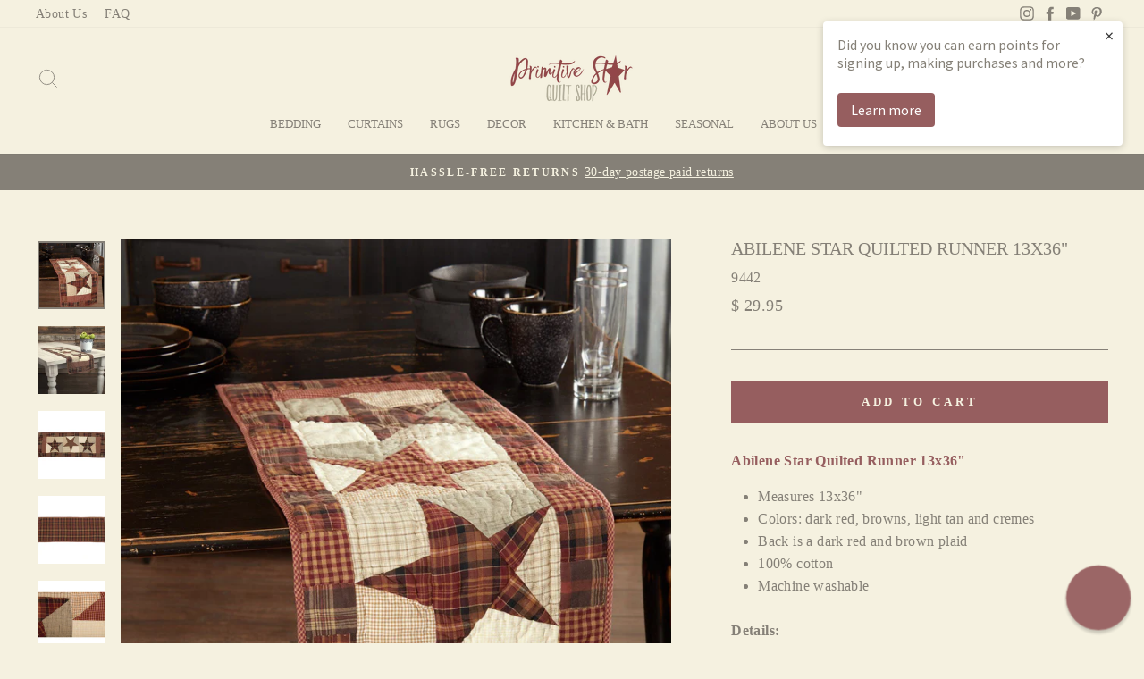

--- FILE ---
content_type: text/html; charset=utf-8
request_url: https://www.primitivestarquiltshop.com/products/abilene-star-quilted-runner-13x36
body_size: 41679
content:
<!doctype html>
<html class="no-js" lang="en" dir="ltr">
<head>
  <!-- Google tag (gtag.js) -->
<script async src="https://www.googletagmanager.com/gtag/js?id=G-3N5ZRHQ7S0"></script>
  <script src="https://cdn-widgetsrepository.yotpo.com/v1/loader/E6WoRutk4R4UndTnbvdCE41M1F3biRDqh6ub3UM9" async></script>
<script>
  window.dataLayer = window.dataLayer || [];
  function gtag(){dataLayer.push(arguments);}
  gtag('js', new Date());

  gtag('config', 'G-3N5ZRHQ7S0');
</script>
  <meta charset="utf-8">
  <meta http-equiv="X-UA-Compatible" content="IE=edge,chrome=1">
  <meta name="viewport" content="width=device-width,initial-scale=1">
  <meta name="theme-color" content="#965e5f">
  <link rel="canonical" href="https://www.primitivestarquiltshop.com/products/abilene-star-quilted-runner-13x36">
  <link rel="preconnect" href="https://cdn.shopify.com">
  <link rel="preconnect" href="https://fonts.shopifycdn.com">
  <link rel="dns-prefetch" href="https://productreviews.shopifycdn.com">
  <link rel="dns-prefetch" href="https://ajax.googleapis.com">
  <link rel="dns-prefetch" href="https://maps.googleapis.com">
  <link rel="dns-prefetch" href="https://maps.gstatic.com"><link rel="shortcut icon" href="//www.primitivestarquiltshop.com/cdn/shop/files/favicon_57ecf652-dadb-4fc4-a1e0-eb1bb2abdc0c_32x32.jpg?v=1614175481" type="image/png" /><title>
    Abilene Star Quilted Runner 13x36&quot;
  </title>

  
    <meta name="description" content="Add simple elegance to your table with our Abilene Star quilted runner. Compliment it with other table decor sold at Primitive Star Quilt Shop." />
  
<meta property="og:site_name" content="Primitive Star Quilt Shop">
  <meta property="og:url" content="https://www.primitivestarquiltshop.com/products/abilene-star-quilted-runner-13x36">
  <meta property="og:title" content="Abilene Star Quilted Runner 13x36&quot;">
  <meta property="og:type" content="product">
  <meta property="og:description" content="Add simple elegance to your table with our Abilene Star quilted runner. Compliment it with other table decor sold at Primitive Star Quilt Shop."><meta property="og:image" content="http://www.primitivestarquiltshop.com/cdn/shop/products/AbileneStarQuiltedRunner13x3601.jpg?v=1614135809">
    <meta property="og:image:secure_url" content="https://www.primitivestarquiltshop.com/cdn/shop/products/AbileneStarQuiltedRunner13x3601.jpg?v=1614135809">
    <meta property="og:image:width" content="1500">
    <meta property="og:image:height" content="1500"><meta name="twitter:site" content="@">
  <meta name="twitter:card" content="summary_large_image">
  <meta name="twitter:title" content="Abilene Star Quilted Runner 13x36"">
  <meta name="twitter:description" content="Add simple elegance to your table with our Abilene Star quilted runner. Compliment it with other table decor sold at Primitive Star Quilt Shop.">
<style data-shopify>
  

  
  
  
</style><link href="//www.primitivestarquiltshop.com/cdn/shop/t/34/assets/theme.css?v=132939891304646447181740158019" rel="stylesheet" type="text/css" media="all" />
<style data-shopify>:root {
    --typeHeaderPrimary: "New York";
    --typeHeaderFallback: Iowan Old Style, Apple Garamond, Baskerville, Times New Roman, Droid Serif, Times, Source Serif Pro, serif, Apple Color Emoji, Segoe UI Emoji, Segoe UI Symbol;
    --typeHeaderSize: 24px;
    --typeHeaderWeight: 400;
    --typeHeaderLineHeight: 1;
    --typeHeaderSpacing: 0.0em;

    --typeBasePrimary:"New York";
    --typeBaseFallback:Iowan Old Style, Apple Garamond, Baskerville, Times New Roman, Droid Serif, Times, Source Serif Pro, serif, Apple Color Emoji, Segoe UI Emoji, Segoe UI Symbol;
    --typeBaseSize: 16px;
    --typeBaseWeight: 400;
    --typeBaseSpacing: 0.025em;
    --typeBaseLineHeight: 1.6;

    --typeCollectionTitle: 18px;

    --iconWeight: 2px;
    --iconLinecaps: miter;

    
      --buttonRadius: 0px;
    

    --colorGridOverlayOpacity: 0.1;
  }

  .placeholder-content {
    background-image: linear-gradient(100deg, #f5f1e0 40%, #f1ecd4 63%, #f5f1e0 79%);
  }</style><script>
    document.documentElement.className = document.documentElement.className.replace('no-js', 'js');

    window.theme = window.theme || {};
    theme.routes = {
      home: "/",
      cart: "/cart.js",
      cartAdd: "/cart/add.js",
      cartChange: "/cart/change.js"
    };
    theme.strings = {
      soldOut: "Sold Out",
      unavailable: "Unavailable",
      stockLabel: "Only [count] items in stock!",
      willNotShipUntil: "Will not ship until [date]",
      willBeInStockAfter: "Will be in stock after [date]",
      waitingForStock: "Inventory on the way",
      savePrice: "Save [saved_amount]",
      cartEmpty: "Your cart is currently empty.",
      cartTermsConfirmation: "You must agree with the terms and conditions of sales to check out"
    };
    theme.settings = {
      dynamicVariantsEnable: true,
      dynamicVariantType: "button",
      cartType: "drawer",
      isCustomerTemplate: false,
      moneyFormat: "$ {{amount}}",
      saveType: "dollar",
      recentlyViewedEnabled: false,
      predictiveSearch: true,
      predictiveSearchType: "product,article,page,collection",
      inventoryThreshold: 10,
      quickView: false,
      themeName: 'Impulse',
      themeVersion: "4.0.0"
    };
  </script>

  <script>window.performance && window.performance.mark && window.performance.mark('shopify.content_for_header.start');</script><meta name="google-site-verification" content="yqocggoVH2Xa4ps16KFiyW4DV8EXMCgmULl-gKse5lM">
<meta id="shopify-digital-wallet" name="shopify-digital-wallet" content="/8105389/digital_wallets/dialog">
<meta name="shopify-checkout-api-token" content="fdc088edad1ea6c9de18eb3d073f239f">
<meta id="in-context-paypal-metadata" data-shop-id="8105389" data-venmo-supported="false" data-environment="production" data-locale="en_US" data-paypal-v4="true" data-currency="USD">
<link rel="alternate" type="application/json+oembed" href="https://www.primitivestarquiltshop.com/products/abilene-star-quilted-runner-13x36.oembed">
<script async="async" src="/checkouts/internal/preloads.js?locale=en-US"></script>
<link rel="preconnect" href="https://shop.app" crossorigin="anonymous">
<script async="async" src="https://shop.app/checkouts/internal/preloads.js?locale=en-US&shop_id=8105389" crossorigin="anonymous"></script>
<script id="apple-pay-shop-capabilities" type="application/json">{"shopId":8105389,"countryCode":"US","currencyCode":"USD","merchantCapabilities":["supports3DS"],"merchantId":"gid:\/\/shopify\/Shop\/8105389","merchantName":"Primitive Star Quilt Shop","requiredBillingContactFields":["postalAddress","email","phone"],"requiredShippingContactFields":["postalAddress","email","phone"],"shippingType":"shipping","supportedNetworks":["visa","masterCard","amex","discover","elo","jcb"],"total":{"type":"pending","label":"Primitive Star Quilt Shop","amount":"1.00"},"shopifyPaymentsEnabled":true,"supportsSubscriptions":true}</script>
<script id="shopify-features" type="application/json">{"accessToken":"fdc088edad1ea6c9de18eb3d073f239f","betas":["rich-media-storefront-analytics"],"domain":"www.primitivestarquiltshop.com","predictiveSearch":true,"shopId":8105389,"locale":"en"}</script>
<script>var Shopify = Shopify || {};
Shopify.shop = "primitivestar.myshopify.com";
Shopify.locale = "en";
Shopify.currency = {"active":"USD","rate":"1.0"};
Shopify.country = "US";
Shopify.theme = {"name":"Impulse (MHT-Dev) - Feb 21","id":160758759459,"schema_name":"Impulse","schema_version":"4.0.0","theme_store_id":857,"role":"main"};
Shopify.theme.handle = "null";
Shopify.theme.style = {"id":null,"handle":null};
Shopify.cdnHost = "www.primitivestarquiltshop.com/cdn";
Shopify.routes = Shopify.routes || {};
Shopify.routes.root = "/";</script>
<script type="module">!function(o){(o.Shopify=o.Shopify||{}).modules=!0}(window);</script>
<script>!function(o){function n(){var o=[];function n(){o.push(Array.prototype.slice.apply(arguments))}return n.q=o,n}var t=o.Shopify=o.Shopify||{};t.loadFeatures=n(),t.autoloadFeatures=n()}(window);</script>
<script>
  window.ShopifyPay = window.ShopifyPay || {};
  window.ShopifyPay.apiHost = "shop.app\/pay";
  window.ShopifyPay.redirectState = null;
</script>
<script id="shop-js-analytics" type="application/json">{"pageType":"product"}</script>
<script defer="defer" async type="module" src="//www.primitivestarquiltshop.com/cdn/shopifycloud/shop-js/modules/v2/client.init-shop-cart-sync_WVOgQShq.en.esm.js"></script>
<script defer="defer" async type="module" src="//www.primitivestarquiltshop.com/cdn/shopifycloud/shop-js/modules/v2/chunk.common_C_13GLB1.esm.js"></script>
<script defer="defer" async type="module" src="//www.primitivestarquiltshop.com/cdn/shopifycloud/shop-js/modules/v2/chunk.modal_CLfMGd0m.esm.js"></script>
<script type="module">
  await import("//www.primitivestarquiltshop.com/cdn/shopifycloud/shop-js/modules/v2/client.init-shop-cart-sync_WVOgQShq.en.esm.js");
await import("//www.primitivestarquiltshop.com/cdn/shopifycloud/shop-js/modules/v2/chunk.common_C_13GLB1.esm.js");
await import("//www.primitivestarquiltshop.com/cdn/shopifycloud/shop-js/modules/v2/chunk.modal_CLfMGd0m.esm.js");

  window.Shopify.SignInWithShop?.initShopCartSync?.({"fedCMEnabled":true,"windoidEnabled":true});

</script>
<script>
  window.Shopify = window.Shopify || {};
  if (!window.Shopify.featureAssets) window.Shopify.featureAssets = {};
  window.Shopify.featureAssets['shop-js'] = {"shop-cart-sync":["modules/v2/client.shop-cart-sync_DuR37GeY.en.esm.js","modules/v2/chunk.common_C_13GLB1.esm.js","modules/v2/chunk.modal_CLfMGd0m.esm.js"],"init-fed-cm":["modules/v2/client.init-fed-cm_BucUoe6W.en.esm.js","modules/v2/chunk.common_C_13GLB1.esm.js","modules/v2/chunk.modal_CLfMGd0m.esm.js"],"shop-toast-manager":["modules/v2/client.shop-toast-manager_B0JfrpKj.en.esm.js","modules/v2/chunk.common_C_13GLB1.esm.js","modules/v2/chunk.modal_CLfMGd0m.esm.js"],"init-shop-cart-sync":["modules/v2/client.init-shop-cart-sync_WVOgQShq.en.esm.js","modules/v2/chunk.common_C_13GLB1.esm.js","modules/v2/chunk.modal_CLfMGd0m.esm.js"],"shop-button":["modules/v2/client.shop-button_B_U3bv27.en.esm.js","modules/v2/chunk.common_C_13GLB1.esm.js","modules/v2/chunk.modal_CLfMGd0m.esm.js"],"init-windoid":["modules/v2/client.init-windoid_DuP9q_di.en.esm.js","modules/v2/chunk.common_C_13GLB1.esm.js","modules/v2/chunk.modal_CLfMGd0m.esm.js"],"shop-cash-offers":["modules/v2/client.shop-cash-offers_BmULhtno.en.esm.js","modules/v2/chunk.common_C_13GLB1.esm.js","modules/v2/chunk.modal_CLfMGd0m.esm.js"],"pay-button":["modules/v2/client.pay-button_CrPSEbOK.en.esm.js","modules/v2/chunk.common_C_13GLB1.esm.js","modules/v2/chunk.modal_CLfMGd0m.esm.js"],"init-customer-accounts":["modules/v2/client.init-customer-accounts_jNk9cPYQ.en.esm.js","modules/v2/client.shop-login-button_DJ5ldayH.en.esm.js","modules/v2/chunk.common_C_13GLB1.esm.js","modules/v2/chunk.modal_CLfMGd0m.esm.js"],"avatar":["modules/v2/client.avatar_BTnouDA3.en.esm.js"],"checkout-modal":["modules/v2/client.checkout-modal_pBPyh9w8.en.esm.js","modules/v2/chunk.common_C_13GLB1.esm.js","modules/v2/chunk.modal_CLfMGd0m.esm.js"],"init-shop-for-new-customer-accounts":["modules/v2/client.init-shop-for-new-customer-accounts_BUoCy7a5.en.esm.js","modules/v2/client.shop-login-button_DJ5ldayH.en.esm.js","modules/v2/chunk.common_C_13GLB1.esm.js","modules/v2/chunk.modal_CLfMGd0m.esm.js"],"init-customer-accounts-sign-up":["modules/v2/client.init-customer-accounts-sign-up_CnczCz9H.en.esm.js","modules/v2/client.shop-login-button_DJ5ldayH.en.esm.js","modules/v2/chunk.common_C_13GLB1.esm.js","modules/v2/chunk.modal_CLfMGd0m.esm.js"],"init-shop-email-lookup-coordinator":["modules/v2/client.init-shop-email-lookup-coordinator_CzjY5t9o.en.esm.js","modules/v2/chunk.common_C_13GLB1.esm.js","modules/v2/chunk.modal_CLfMGd0m.esm.js"],"shop-follow-button":["modules/v2/client.shop-follow-button_CsYC63q7.en.esm.js","modules/v2/chunk.common_C_13GLB1.esm.js","modules/v2/chunk.modal_CLfMGd0m.esm.js"],"shop-login-button":["modules/v2/client.shop-login-button_DJ5ldayH.en.esm.js","modules/v2/chunk.common_C_13GLB1.esm.js","modules/v2/chunk.modal_CLfMGd0m.esm.js"],"shop-login":["modules/v2/client.shop-login_B9ccPdmx.en.esm.js","modules/v2/chunk.common_C_13GLB1.esm.js","modules/v2/chunk.modal_CLfMGd0m.esm.js"],"lead-capture":["modules/v2/client.lead-capture_D0K_KgYb.en.esm.js","modules/v2/chunk.common_C_13GLB1.esm.js","modules/v2/chunk.modal_CLfMGd0m.esm.js"],"payment-terms":["modules/v2/client.payment-terms_BWmiNN46.en.esm.js","modules/v2/chunk.common_C_13GLB1.esm.js","modules/v2/chunk.modal_CLfMGd0m.esm.js"]};
</script>
<script>(function() {
  var isLoaded = false;
  function asyncLoad() {
    if (isLoaded) return;
    isLoaded = true;
    var urls = ["\/\/www.powr.io\/powr.js?powr-token=primitivestar.myshopify.com\u0026external-type=shopify\u0026shop=primitivestar.myshopify.com","https:\/\/load.csell.co\/assets\/js\/cross-sell.js?shop=primitivestar.myshopify.com","https:\/\/load.csell.co\/assets\/v2\/js\/core\/xsell.js?shop=primitivestar.myshopify.com","https:\/\/d23dclunsivw3h.cloudfront.net\/redirect-app.js?shop=primitivestar.myshopify.com","https:\/\/cdn-widgetsrepository.yotpo.com\/v1\/loader\/E6WoRutk4R4UndTnbvdCE41M1F3biRDqh6ub3UM9?shop=primitivestar.myshopify.com","https:\/\/cdn.hextom.com\/js\/freeshippingbar.js?shop=primitivestar.myshopify.com","\/\/cool-image-magnifier.product-image-zoom.com\/js\/core\/main.min.js?timestamp=1740585584\u0026shop=primitivestar.myshopify.com","\/\/searchserverapi1.com\/widgets\/shopify\/init.js?a=1b6J2v0n3e\u0026shop=primitivestar.myshopify.com"];
    for (var i = 0; i < urls.length; i++) {
      var s = document.createElement('script');
      s.type = 'text/javascript';
      s.async = true;
      s.src = urls[i];
      var x = document.getElementsByTagName('script')[0];
      x.parentNode.insertBefore(s, x);
    }
  };
  if(window.attachEvent) {
    window.attachEvent('onload', asyncLoad);
  } else {
    window.addEventListener('load', asyncLoad, false);
  }
})();</script>
<script id="__st">var __st={"a":8105389,"offset":-18000,"reqid":"51168bff-fec2-4c2d-abda-a6f70db3ab20-1769682923","pageurl":"www.primitivestarquiltshop.com\/products\/abilene-star-quilted-runner-13x36","u":"46b09f232563","p":"product","rtyp":"product","rid":445927185};</script>
<script>window.ShopifyPaypalV4VisibilityTracking = true;</script>
<script id="captcha-bootstrap">!function(){'use strict';const t='contact',e='account',n='new_comment',o=[[t,t],['blogs',n],['comments',n],[t,'customer']],c=[[e,'customer_login'],[e,'guest_login'],[e,'recover_customer_password'],[e,'create_customer']],r=t=>t.map((([t,e])=>`form[action*='/${t}']:not([data-nocaptcha='true']) input[name='form_type'][value='${e}']`)).join(','),a=t=>()=>t?[...document.querySelectorAll(t)].map((t=>t.form)):[];function s(){const t=[...o],e=r(t);return a(e)}const i='password',u='form_key',d=['recaptcha-v3-token','g-recaptcha-response','h-captcha-response',i],f=()=>{try{return window.sessionStorage}catch{return}},m='__shopify_v',_=t=>t.elements[u];function p(t,e,n=!1){try{const o=window.sessionStorage,c=JSON.parse(o.getItem(e)),{data:r}=function(t){const{data:e,action:n}=t;return t[m]||n?{data:e,action:n}:{data:t,action:n}}(c);for(const[e,n]of Object.entries(r))t.elements[e]&&(t.elements[e].value=n);n&&o.removeItem(e)}catch(o){console.error('form repopulation failed',{error:o})}}const l='form_type',E='cptcha';function T(t){t.dataset[E]=!0}const w=window,h=w.document,L='Shopify',v='ce_forms',y='captcha';let A=!1;((t,e)=>{const n=(g='f06e6c50-85a8-45c8-87d0-21a2b65856fe',I='https://cdn.shopify.com/shopifycloud/storefront-forms-hcaptcha/ce_storefront_forms_captcha_hcaptcha.v1.5.2.iife.js',D={infoText:'Protected by hCaptcha',privacyText:'Privacy',termsText:'Terms'},(t,e,n)=>{const o=w[L][v],c=o.bindForm;if(c)return c(t,g,e,D).then(n);var r;o.q.push([[t,g,e,D],n]),r=I,A||(h.body.append(Object.assign(h.createElement('script'),{id:'captcha-provider',async:!0,src:r})),A=!0)});var g,I,D;w[L]=w[L]||{},w[L][v]=w[L][v]||{},w[L][v].q=[],w[L][y]=w[L][y]||{},w[L][y].protect=function(t,e){n(t,void 0,e),T(t)},Object.freeze(w[L][y]),function(t,e,n,w,h,L){const[v,y,A,g]=function(t,e,n){const i=e?o:[],u=t?c:[],d=[...i,...u],f=r(d),m=r(i),_=r(d.filter((([t,e])=>n.includes(e))));return[a(f),a(m),a(_),s()]}(w,h,L),I=t=>{const e=t.target;return e instanceof HTMLFormElement?e:e&&e.form},D=t=>v().includes(t);t.addEventListener('submit',(t=>{const e=I(t);if(!e)return;const n=D(e)&&!e.dataset.hcaptchaBound&&!e.dataset.recaptchaBound,o=_(e),c=g().includes(e)&&(!o||!o.value);(n||c)&&t.preventDefault(),c&&!n&&(function(t){try{if(!f())return;!function(t){const e=f();if(!e)return;const n=_(t);if(!n)return;const o=n.value;o&&e.removeItem(o)}(t);const e=Array.from(Array(32),(()=>Math.random().toString(36)[2])).join('');!function(t,e){_(t)||t.append(Object.assign(document.createElement('input'),{type:'hidden',name:u})),t.elements[u].value=e}(t,e),function(t,e){const n=f();if(!n)return;const o=[...t.querySelectorAll(`input[type='${i}']`)].map((({name:t})=>t)),c=[...d,...o],r={};for(const[a,s]of new FormData(t).entries())c.includes(a)||(r[a]=s);n.setItem(e,JSON.stringify({[m]:1,action:t.action,data:r}))}(t,e)}catch(e){console.error('failed to persist form',e)}}(e),e.submit())}));const S=(t,e)=>{t&&!t.dataset[E]&&(n(t,e.some((e=>e===t))),T(t))};for(const o of['focusin','change'])t.addEventListener(o,(t=>{const e=I(t);D(e)&&S(e,y())}));const B=e.get('form_key'),M=e.get(l),P=B&&M;t.addEventListener('DOMContentLoaded',(()=>{const t=y();if(P)for(const e of t)e.elements[l].value===M&&p(e,B);[...new Set([...A(),...v().filter((t=>'true'===t.dataset.shopifyCaptcha))])].forEach((e=>S(e,t)))}))}(h,new URLSearchParams(w.location.search),n,t,e,['guest_login'])})(!0,!0)}();</script>
<script integrity="sha256-4kQ18oKyAcykRKYeNunJcIwy7WH5gtpwJnB7kiuLZ1E=" data-source-attribution="shopify.loadfeatures" defer="defer" src="//www.primitivestarquiltshop.com/cdn/shopifycloud/storefront/assets/storefront/load_feature-a0a9edcb.js" crossorigin="anonymous"></script>
<script crossorigin="anonymous" defer="defer" src="//www.primitivestarquiltshop.com/cdn/shopifycloud/storefront/assets/shopify_pay/storefront-65b4c6d7.js?v=20250812"></script>
<script data-source-attribution="shopify.dynamic_checkout.dynamic.init">var Shopify=Shopify||{};Shopify.PaymentButton=Shopify.PaymentButton||{isStorefrontPortableWallets:!0,init:function(){window.Shopify.PaymentButton.init=function(){};var t=document.createElement("script");t.src="https://www.primitivestarquiltshop.com/cdn/shopifycloud/portable-wallets/latest/portable-wallets.en.js",t.type="module",document.head.appendChild(t)}};
</script>
<script data-source-attribution="shopify.dynamic_checkout.buyer_consent">
  function portableWalletsHideBuyerConsent(e){var t=document.getElementById("shopify-buyer-consent"),n=document.getElementById("shopify-subscription-policy-button");t&&n&&(t.classList.add("hidden"),t.setAttribute("aria-hidden","true"),n.removeEventListener("click",e))}function portableWalletsShowBuyerConsent(e){var t=document.getElementById("shopify-buyer-consent"),n=document.getElementById("shopify-subscription-policy-button");t&&n&&(t.classList.remove("hidden"),t.removeAttribute("aria-hidden"),n.addEventListener("click",e))}window.Shopify?.PaymentButton&&(window.Shopify.PaymentButton.hideBuyerConsent=portableWalletsHideBuyerConsent,window.Shopify.PaymentButton.showBuyerConsent=portableWalletsShowBuyerConsent);
</script>
<script data-source-attribution="shopify.dynamic_checkout.cart.bootstrap">document.addEventListener("DOMContentLoaded",(function(){function t(){return document.querySelector("shopify-accelerated-checkout-cart, shopify-accelerated-checkout")}if(t())Shopify.PaymentButton.init();else{new MutationObserver((function(e,n){t()&&(Shopify.PaymentButton.init(),n.disconnect())})).observe(document.body,{childList:!0,subtree:!0})}}));
</script>
<link id="shopify-accelerated-checkout-styles" rel="stylesheet" media="screen" href="https://www.primitivestarquiltshop.com/cdn/shopifycloud/portable-wallets/latest/accelerated-checkout-backwards-compat.css" crossorigin="anonymous">
<style id="shopify-accelerated-checkout-cart">
        #shopify-buyer-consent {
  margin-top: 1em;
  display: inline-block;
  width: 100%;
}

#shopify-buyer-consent.hidden {
  display: none;
}

#shopify-subscription-policy-button {
  background: none;
  border: none;
  padding: 0;
  text-decoration: underline;
  font-size: inherit;
  cursor: pointer;
}

#shopify-subscription-policy-button::before {
  box-shadow: none;
}

      </style>

<script>window.performance && window.performance.mark && window.performance.mark('shopify.content_for_header.end');</script>

  <script src="//www.primitivestarquiltshop.com/cdn/shop/t/34/assets/vendor-scripts-v8.js" defer="defer"></script><script src="//www.primitivestarquiltshop.com/cdn/shop/t/34/assets/theme.js?v=33746797056872983181740157893" defer="defer"></script><script type="text/javascript">(function e(){var e=document.createElement("script");e.type="text/javascript",e.async=true,e.src="//staticw2.yotpo.com/E6WoRutk4R4UndTnbvdCE41M1F3biRDqh6ub3UM9/widget.js";var t=document.getElementsByTagName("script")[0];t.parentNode.insertBefore(e,t)})();</script>
  <script src="https://ajax.googleapis.com/ajax/libs/jquery/3.5.1/jquery.min.js"></script>

  

  <script>
  !function(t,n){function o(n){var o=t.getElementsByTagName("script")[0],i=t.createElement("script");i.src=n,i.crossOrigin="",o.parentNode.insertBefore(i,o)}if(!n.isLoyaltyLion){window.loyaltylion=n,void 0===window.lion&&(window.lion=n),n.version=2,n.isLoyaltyLion=!0;var i=new Date,e=i.getFullYear().toString()+i.getMonth().toString()+i.getDate().toString();o("https://sdk.loyaltylion.net/static/2/loader.js?t="+e);var r=!1;n.init=function(t){if(r)throw new Error("Cannot call lion.init more than once");r=!0;var a=n._token=t.token;if(!a)throw new Error("Token must be supplied to lion.init");for(var l=[],s="_push configure bootstrap shutdown on removeListener authenticateCustomer".split(" "),c=0;c<s.length;c+=1)!function(t,n){t[n]=function(){l.push([n,Array.prototype.slice.call(arguments,0)])}}(n,s[c]);o("https://sdk.loyaltylion.net/sdk/start/"+a+".js?t="+e+i.getHours().toString()),n._initData=t,n._buffer=l}}}(document,window.loyaltylion||[]);

  
    
      loyaltylion.init({ token: "b303bf6cbb5eb6c85d6c3875d92d6aaa" });
    
  
</script>
<!-- BEGIN app block: shopify://apps/defendify-copyright-antitheft/blocks/app-embed/8a8703f9-3496-436f-a5ad-0c4e76b58fa8 -->

        <script type="text/javascript" async>
            
            document.addEventListener("contextmenu", (e) => {
                disabledEvent(e);
            }, false);

            window.addEventListener("copy", (e) => {
                disabledEvent(e);
            }, false);

            window.addEventListener("dragstart", (e) => {
                disabledEvent(e);
            }, false);

            window.addEventListener("touchmove", (e) => {
                disabledEvent(e);
            }, false);

            window.addEventListener("touchstart", (e) => {
                disabledEvent(e);
            }, false);

            window.addEventListener("gesturestart", (e) => {
                disabledEvent(e);
            }, false);
            

            
                document.addEventListener("contextmenu", (e) => {
                    if (e.target.tagName === 'IMG') {
                        disabledEvent(e);
                    }
                }, false);
            

            
            document.addEventListener("keydown", (e) => {
                // "I" key
                if (e.ctrlKey && e.shiftKey && e.keyCode == 73) {
                    disabledEvent(e);
                }
                // "J" key
                if (e.ctrlKey && e.shiftKey && e.keyCode == 74) {
                    disabledEvent(e);
                }
                // "S" key + macOS
                if (e.keyCode == 83 && (navigator.platform.match("Mac") ? e.metaKey : e.ctrlKey)) {
                    disabledEvent(e);
                }
                // "U" key
                if (e.ctrlKey && e.keyCode == 85) {
                    disabledEvent(e);
                }
                // "F12" key
                if (event.keyCode == 123) {
                    disabledEvent(e);
                }
            }, false);
            

            
            document.addEventListener("keydown", (e) => {
                // Disable print
                if(e.ctrlKey && (e.key == "p" || e.charCode == 16 || e.charCode == 112 || e.keyCode == 80) ){
                    disabledEvent(e);
                }
            }, false);

            document.addEventListener('keyup', (e) => {
                if (e.key == 'PrintScreen') {
                  navigator.clipboard.writeText('');
                }
            }, false);
            

            function disabledEvent(e) {
                if (e.stopPropagation) {
                    e.stopPropagation();
                } else if (window.event) {
                    window.event.cancelBubble = true;
                }
                e.preventDefault();
                return false;
            }
        </script>
    

    
        <style>
            
            html {
                -moz-user-select: none;
                -webkit-user-select: none;
                -ms-user-select: none;
                user-select: none;
            }
            

            
            img {
                -webkit-user-drag: none;
                -webkit-touch-callout:none;
                -webkit-user-select:none;
                -khtml-user-drag: none;
                -moz-user-drag: none;
                -o-user-drag: none;
                user-drag: none;
            }
            
        </style>
    
<!-- END app block --><!-- BEGIN app block: shopify://apps/reamaze-live-chat-helpdesk/blocks/reamaze-config/ef7a830c-d722-47c6-883b-11db06c95733 -->

  <script type="text/javascript" async src="https://cdn.reamaze.com/assets/reamaze-loader.js"></script>

  <script type="text/javascript">
    var _support = _support || { 'ui': {}, 'user': {} };
    _support.account = 'primitivestar';
  </script>

  

  





<!-- END app block --><!-- BEGIN app block: shopify://apps/klaviyo-email-marketing-sms/blocks/klaviyo-onsite-embed/2632fe16-c075-4321-a88b-50b567f42507 -->












  <script async src="https://static.klaviyo.com/onsite/js/fzQS6j/klaviyo.js?company_id=fzQS6j"></script>
  <script>!function(){if(!window.klaviyo){window._klOnsite=window._klOnsite||[];try{window.klaviyo=new Proxy({},{get:function(n,i){return"push"===i?function(){var n;(n=window._klOnsite).push.apply(n,arguments)}:function(){for(var n=arguments.length,o=new Array(n),w=0;w<n;w++)o[w]=arguments[w];var t="function"==typeof o[o.length-1]?o.pop():void 0,e=new Promise((function(n){window._klOnsite.push([i].concat(o,[function(i){t&&t(i),n(i)}]))}));return e}}})}catch(n){window.klaviyo=window.klaviyo||[],window.klaviyo.push=function(){var n;(n=window._klOnsite).push.apply(n,arguments)}}}}();</script>

  
    <script id="viewed_product">
      if (item == null) {
        var _learnq = _learnq || [];

        var MetafieldReviews = null
        var MetafieldYotpoRating = null
        var MetafieldYotpoCount = null
        var MetafieldLooxRating = null
        var MetafieldLooxCount = null
        var okendoProduct = null
        var okendoProductReviewCount = null
        var okendoProductReviewAverageValue = null
        try {
          // The following fields are used for Customer Hub recently viewed in order to add reviews.
          // This information is not part of __kla_viewed. Instead, it is part of __kla_viewed_reviewed_items
          MetafieldReviews = {"rating":{"scale_min":"1.0","scale_max":"5.0","value":"5.0"},"rating_count":3};
          MetafieldYotpoRating = "5"
          MetafieldYotpoCount = "3"
          MetafieldLooxRating = null
          MetafieldLooxCount = null

          okendoProduct = null
          // If the okendo metafield is not legacy, it will error, which then requires the new json formatted data
          if (okendoProduct && 'error' in okendoProduct) {
            okendoProduct = null
          }
          okendoProductReviewCount = okendoProduct ? okendoProduct.reviewCount : null
          okendoProductReviewAverageValue = okendoProduct ? okendoProduct.reviewAverageValue : null
        } catch (error) {
          console.error('Error in Klaviyo onsite reviews tracking:', error);
        }

        var item = {
          Name: "Abilene Star Quilted Runner 13x36\"",
          ProductID: 445927185,
          Categories: ["Abilene Star Kitchen","Autumn","Autumn Kitchen \u0026 Bath","EVERYTHING","Kitchen \u0026 Bath","New Arrivals","Runners","Tabletop and Home Decor"],
          ImageURL: "https://www.primitivestarquiltshop.com/cdn/shop/products/AbileneStarQuiltedRunner13x3601_grande.jpg?v=1614135809",
          URL: "https://www.primitivestarquiltshop.com/products/abilene-star-quilted-runner-13x36",
          Brand: "VHC Brands",
          Price: "$ 29.95",
          Value: "29.95",
          CompareAtPrice: "$ 0.00"
        };
        _learnq.push(['track', 'Viewed Product', item]);
        _learnq.push(['trackViewedItem', {
          Title: item.Name,
          ItemId: item.ProductID,
          Categories: item.Categories,
          ImageUrl: item.ImageURL,
          Url: item.URL,
          Metadata: {
            Brand: item.Brand,
            Price: item.Price,
            Value: item.Value,
            CompareAtPrice: item.CompareAtPrice
          },
          metafields:{
            reviews: MetafieldReviews,
            yotpo:{
              rating: MetafieldYotpoRating,
              count: MetafieldYotpoCount,
            },
            loox:{
              rating: MetafieldLooxRating,
              count: MetafieldLooxCount,
            },
            okendo: {
              rating: okendoProductReviewAverageValue,
              count: okendoProductReviewCount,
            }
          }
        }]);
      }
    </script>
  




  <script>
    window.klaviyoReviewsProductDesignMode = false
  </script>







<!-- END app block --><link href="https://monorail-edge.shopifysvc.com" rel="dns-prefetch">
<script>(function(){if ("sendBeacon" in navigator && "performance" in window) {try {var session_token_from_headers = performance.getEntriesByType('navigation')[0].serverTiming.find(x => x.name == '_s').description;} catch {var session_token_from_headers = undefined;}var session_cookie_matches = document.cookie.match(/_shopify_s=([^;]*)/);var session_token_from_cookie = session_cookie_matches && session_cookie_matches.length === 2 ? session_cookie_matches[1] : "";var session_token = session_token_from_headers || session_token_from_cookie || "";function handle_abandonment_event(e) {var entries = performance.getEntries().filter(function(entry) {return /monorail-edge.shopifysvc.com/.test(entry.name);});if (!window.abandonment_tracked && entries.length === 0) {window.abandonment_tracked = true;var currentMs = Date.now();var navigation_start = performance.timing.navigationStart;var payload = {shop_id: 8105389,url: window.location.href,navigation_start,duration: currentMs - navigation_start,session_token,page_type: "product"};window.navigator.sendBeacon("https://monorail-edge.shopifysvc.com/v1/produce", JSON.stringify({schema_id: "online_store_buyer_site_abandonment/1.1",payload: payload,metadata: {event_created_at_ms: currentMs,event_sent_at_ms: currentMs}}));}}window.addEventListener('pagehide', handle_abandonment_event);}}());</script>
<script id="web-pixels-manager-setup">(function e(e,d,r,n,o){if(void 0===o&&(o={}),!Boolean(null===(a=null===(i=window.Shopify)||void 0===i?void 0:i.analytics)||void 0===a?void 0:a.replayQueue)){var i,a;window.Shopify=window.Shopify||{};var t=window.Shopify;t.analytics=t.analytics||{};var s=t.analytics;s.replayQueue=[],s.publish=function(e,d,r){return s.replayQueue.push([e,d,r]),!0};try{self.performance.mark("wpm:start")}catch(e){}var l=function(){var e={modern:/Edge?\/(1{2}[4-9]|1[2-9]\d|[2-9]\d{2}|\d{4,})\.\d+(\.\d+|)|Firefox\/(1{2}[4-9]|1[2-9]\d|[2-9]\d{2}|\d{4,})\.\d+(\.\d+|)|Chrom(ium|e)\/(9{2}|\d{3,})\.\d+(\.\d+|)|(Maci|X1{2}).+ Version\/(15\.\d+|(1[6-9]|[2-9]\d|\d{3,})\.\d+)([,.]\d+|)( \(\w+\)|)( Mobile\/\w+|) Safari\/|Chrome.+OPR\/(9{2}|\d{3,})\.\d+\.\d+|(CPU[ +]OS|iPhone[ +]OS|CPU[ +]iPhone|CPU IPhone OS|CPU iPad OS)[ +]+(15[._]\d+|(1[6-9]|[2-9]\d|\d{3,})[._]\d+)([._]\d+|)|Android:?[ /-](13[3-9]|1[4-9]\d|[2-9]\d{2}|\d{4,})(\.\d+|)(\.\d+|)|Android.+Firefox\/(13[5-9]|1[4-9]\d|[2-9]\d{2}|\d{4,})\.\d+(\.\d+|)|Android.+Chrom(ium|e)\/(13[3-9]|1[4-9]\d|[2-9]\d{2}|\d{4,})\.\d+(\.\d+|)|SamsungBrowser\/([2-9]\d|\d{3,})\.\d+/,legacy:/Edge?\/(1[6-9]|[2-9]\d|\d{3,})\.\d+(\.\d+|)|Firefox\/(5[4-9]|[6-9]\d|\d{3,})\.\d+(\.\d+|)|Chrom(ium|e)\/(5[1-9]|[6-9]\d|\d{3,})\.\d+(\.\d+|)([\d.]+$|.*Safari\/(?![\d.]+ Edge\/[\d.]+$))|(Maci|X1{2}).+ Version\/(10\.\d+|(1[1-9]|[2-9]\d|\d{3,})\.\d+)([,.]\d+|)( \(\w+\)|)( Mobile\/\w+|) Safari\/|Chrome.+OPR\/(3[89]|[4-9]\d|\d{3,})\.\d+\.\d+|(CPU[ +]OS|iPhone[ +]OS|CPU[ +]iPhone|CPU IPhone OS|CPU iPad OS)[ +]+(10[._]\d+|(1[1-9]|[2-9]\d|\d{3,})[._]\d+)([._]\d+|)|Android:?[ /-](13[3-9]|1[4-9]\d|[2-9]\d{2}|\d{4,})(\.\d+|)(\.\d+|)|Mobile Safari.+OPR\/([89]\d|\d{3,})\.\d+\.\d+|Android.+Firefox\/(13[5-9]|1[4-9]\d|[2-9]\d{2}|\d{4,})\.\d+(\.\d+|)|Android.+Chrom(ium|e)\/(13[3-9]|1[4-9]\d|[2-9]\d{2}|\d{4,})\.\d+(\.\d+|)|Android.+(UC? ?Browser|UCWEB|U3)[ /]?(15\.([5-9]|\d{2,})|(1[6-9]|[2-9]\d|\d{3,})\.\d+)\.\d+|SamsungBrowser\/(5\.\d+|([6-9]|\d{2,})\.\d+)|Android.+MQ{2}Browser\/(14(\.(9|\d{2,})|)|(1[5-9]|[2-9]\d|\d{3,})(\.\d+|))(\.\d+|)|K[Aa][Ii]OS\/(3\.\d+|([4-9]|\d{2,})\.\d+)(\.\d+|)/},d=e.modern,r=e.legacy,n=navigator.userAgent;return n.match(d)?"modern":n.match(r)?"legacy":"unknown"}(),u="modern"===l?"modern":"legacy",c=(null!=n?n:{modern:"",legacy:""})[u],f=function(e){return[e.baseUrl,"/wpm","/b",e.hashVersion,"modern"===e.buildTarget?"m":"l",".js"].join("")}({baseUrl:d,hashVersion:r,buildTarget:u}),m=function(e){var d=e.version,r=e.bundleTarget,n=e.surface,o=e.pageUrl,i=e.monorailEndpoint;return{emit:function(e){var a=e.status,t=e.errorMsg,s=(new Date).getTime(),l=JSON.stringify({metadata:{event_sent_at_ms:s},events:[{schema_id:"web_pixels_manager_load/3.1",payload:{version:d,bundle_target:r,page_url:o,status:a,surface:n,error_msg:t},metadata:{event_created_at_ms:s}}]});if(!i)return console&&console.warn&&console.warn("[Web Pixels Manager] No Monorail endpoint provided, skipping logging."),!1;try{return self.navigator.sendBeacon.bind(self.navigator)(i,l)}catch(e){}var u=new XMLHttpRequest;try{return u.open("POST",i,!0),u.setRequestHeader("Content-Type","text/plain"),u.send(l),!0}catch(e){return console&&console.warn&&console.warn("[Web Pixels Manager] Got an unhandled error while logging to Monorail."),!1}}}}({version:r,bundleTarget:l,surface:e.surface,pageUrl:self.location.href,monorailEndpoint:e.monorailEndpoint});try{o.browserTarget=l,function(e){var d=e.src,r=e.async,n=void 0===r||r,o=e.onload,i=e.onerror,a=e.sri,t=e.scriptDataAttributes,s=void 0===t?{}:t,l=document.createElement("script"),u=document.querySelector("head"),c=document.querySelector("body");if(l.async=n,l.src=d,a&&(l.integrity=a,l.crossOrigin="anonymous"),s)for(var f in s)if(Object.prototype.hasOwnProperty.call(s,f))try{l.dataset[f]=s[f]}catch(e){}if(o&&l.addEventListener("load",o),i&&l.addEventListener("error",i),u)u.appendChild(l);else{if(!c)throw new Error("Did not find a head or body element to append the script");c.appendChild(l)}}({src:f,async:!0,onload:function(){if(!function(){var e,d;return Boolean(null===(d=null===(e=window.Shopify)||void 0===e?void 0:e.analytics)||void 0===d?void 0:d.initialized)}()){var d=window.webPixelsManager.init(e)||void 0;if(d){var r=window.Shopify.analytics;r.replayQueue.forEach((function(e){var r=e[0],n=e[1],o=e[2];d.publishCustomEvent(r,n,o)})),r.replayQueue=[],r.publish=d.publishCustomEvent,r.visitor=d.visitor,r.initialized=!0}}},onerror:function(){return m.emit({status:"failed",errorMsg:"".concat(f," has failed to load")})},sri:function(e){var d=/^sha384-[A-Za-z0-9+/=]+$/;return"string"==typeof e&&d.test(e)}(c)?c:"",scriptDataAttributes:o}),m.emit({status:"loading"})}catch(e){m.emit({status:"failed",errorMsg:(null==e?void 0:e.message)||"Unknown error"})}}})({shopId: 8105389,storefrontBaseUrl: "https://www.primitivestarquiltshop.com",extensionsBaseUrl: "https://extensions.shopifycdn.com/cdn/shopifycloud/web-pixels-manager",monorailEndpoint: "https://monorail-edge.shopifysvc.com/unstable/produce_batch",surface: "storefront-renderer",enabledBetaFlags: ["2dca8a86"],webPixelsConfigList: [{"id":"712736803","configuration":"{\"accountID\":\"fzQS6j\",\"webPixelConfig\":\"eyJlbmFibGVBZGRlZFRvQ2FydEV2ZW50cyI6IHRydWV9\"}","eventPayloadVersion":"v1","runtimeContext":"STRICT","scriptVersion":"524f6c1ee37bacdca7657a665bdca589","type":"APP","apiClientId":123074,"privacyPurposes":["ANALYTICS","MARKETING"],"dataSharingAdjustments":{"protectedCustomerApprovalScopes":["read_customer_address","read_customer_email","read_customer_name","read_customer_personal_data","read_customer_phone"]}},{"id":"698679331","configuration":"{}","eventPayloadVersion":"v1","runtimeContext":"STRICT","scriptVersion":"705479d021859bdf9cd4598589a4acf4","type":"APP","apiClientId":30400643073,"privacyPurposes":["ANALYTICS"],"dataSharingAdjustments":{"protectedCustomerApprovalScopes":["read_customer_address","read_customer_email","read_customer_name","read_customer_personal_data","read_customer_phone"]}},{"id":"562167843","configuration":"{\"yotpoStoreId\":\"E6WoRutk4R4UndTnbvdCE41M1F3biRDqh6ub3UM9\"}","eventPayloadVersion":"v1","runtimeContext":"STRICT","scriptVersion":"8bb37a256888599d9a3d57f0551d3859","type":"APP","apiClientId":70132,"privacyPurposes":["ANALYTICS","MARKETING","SALE_OF_DATA"],"dataSharingAdjustments":{"protectedCustomerApprovalScopes":["read_customer_address","read_customer_email","read_customer_name","read_customer_personal_data","read_customer_phone"]}},{"id":"241008675","configuration":"{\"config\":\"{\\\"google_tag_ids\\\":[\\\"G-3N5ZRHQ7S0\\\",\\\"AW-17592134961\\\"],\\\"target_country\\\":\\\"ZZ\\\",\\\"gtag_events\\\":[{\\\"type\\\":\\\"search\\\",\\\"action_label\\\":[\\\"G-3N5ZRHQ7S0\\\",\\\"AW-17592134961\\\"]},{\\\"type\\\":\\\"begin_checkout\\\",\\\"action_label\\\":[\\\"G-3N5ZRHQ7S0\\\",\\\"AW-17592134961\\\"]},{\\\"type\\\":\\\"view_item\\\",\\\"action_label\\\":[\\\"G-3N5ZRHQ7S0\\\",\\\"AW-17592134961\\\"]},{\\\"type\\\":\\\"purchase\\\",\\\"action_label\\\":[\\\"G-3N5ZRHQ7S0\\\",\\\"AW-17592134961\\\"]},{\\\"type\\\":\\\"page_view\\\",\\\"action_label\\\":[\\\"G-3N5ZRHQ7S0\\\",\\\"AW-17592134961\\\"]},{\\\"type\\\":\\\"add_payment_info\\\",\\\"action_label\\\":[\\\"G-3N5ZRHQ7S0\\\",\\\"AW-17592134961\\\"]},{\\\"type\\\":\\\"add_to_cart\\\",\\\"action_label\\\":[\\\"G-3N5ZRHQ7S0\\\",\\\"AW-17592134961\\\"]}],\\\"enable_monitoring_mode\\\":false}\"}","eventPayloadVersion":"v1","runtimeContext":"OPEN","scriptVersion":"b2a88bafab3e21179ed38636efcd8a93","type":"APP","apiClientId":1780363,"privacyPurposes":[],"dataSharingAdjustments":{"protectedCustomerApprovalScopes":["read_customer_address","read_customer_email","read_customer_name","read_customer_personal_data","read_customer_phone"]}},{"id":"128548899","configuration":"{\"pixel_id\":\"584508361725851\",\"pixel_type\":\"facebook_pixel\",\"metaapp_system_user_token\":\"-\"}","eventPayloadVersion":"v1","runtimeContext":"OPEN","scriptVersion":"ca16bc87fe92b6042fbaa3acc2fbdaa6","type":"APP","apiClientId":2329312,"privacyPurposes":["ANALYTICS","MARKETING","SALE_OF_DATA"],"dataSharingAdjustments":{"protectedCustomerApprovalScopes":["read_customer_address","read_customer_email","read_customer_name","read_customer_personal_data","read_customer_phone"]}},{"id":"26968099","configuration":"{\"tagID\":\"2614127782207\"}","eventPayloadVersion":"v1","runtimeContext":"STRICT","scriptVersion":"18031546ee651571ed29edbe71a3550b","type":"APP","apiClientId":3009811,"privacyPurposes":["ANALYTICS","MARKETING","SALE_OF_DATA"],"dataSharingAdjustments":{"protectedCustomerApprovalScopes":["read_customer_address","read_customer_email","read_customer_name","read_customer_personal_data","read_customer_phone"]}},{"id":"18513955","configuration":"{\"apiKey\":\"1b6J2v0n3e\", \"host\":\"searchserverapi.com\"}","eventPayloadVersion":"v1","runtimeContext":"STRICT","scriptVersion":"5559ea45e47b67d15b30b79e7c6719da","type":"APP","apiClientId":578825,"privacyPurposes":["ANALYTICS"],"dataSharingAdjustments":{"protectedCustomerApprovalScopes":["read_customer_personal_data"]}},{"id":"shopify-app-pixel","configuration":"{}","eventPayloadVersion":"v1","runtimeContext":"STRICT","scriptVersion":"0450","apiClientId":"shopify-pixel","type":"APP","privacyPurposes":["ANALYTICS","MARKETING"]},{"id":"shopify-custom-pixel","eventPayloadVersion":"v1","runtimeContext":"LAX","scriptVersion":"0450","apiClientId":"shopify-pixel","type":"CUSTOM","privacyPurposes":["ANALYTICS","MARKETING"]}],isMerchantRequest: false,initData: {"shop":{"name":"Primitive Star Quilt Shop","paymentSettings":{"currencyCode":"USD"},"myshopifyDomain":"primitivestar.myshopify.com","countryCode":"US","storefrontUrl":"https:\/\/www.primitivestarquiltshop.com"},"customer":null,"cart":null,"checkout":null,"productVariants":[{"price":{"amount":29.95,"currencyCode":"USD"},"product":{"title":"Abilene Star Quilted Runner 13x36\"","vendor":"VHC Brands","id":"445927185","untranslatedTitle":"Abilene Star Quilted Runner 13x36\"","url":"\/products\/abilene-star-quilted-runner-13x36","type":"Kitchen"},"id":"1169410117","image":{"src":"\/\/www.primitivestarquiltshop.com\/cdn\/shop\/products\/AbileneStarQuiltedRunner13x3601.jpg?v=1614135809"},"sku":"9442","title":"Default Title","untranslatedTitle":"Default Title"}],"purchasingCompany":null},},"https://www.primitivestarquiltshop.com/cdn","1d2a099fw23dfb22ep557258f5m7a2edbae",{"modern":"","legacy":""},{"shopId":"8105389","storefrontBaseUrl":"https:\/\/www.primitivestarquiltshop.com","extensionBaseUrl":"https:\/\/extensions.shopifycdn.com\/cdn\/shopifycloud\/web-pixels-manager","surface":"storefront-renderer","enabledBetaFlags":"[\"2dca8a86\"]","isMerchantRequest":"false","hashVersion":"1d2a099fw23dfb22ep557258f5m7a2edbae","publish":"custom","events":"[[\"page_viewed\",{}],[\"product_viewed\",{\"productVariant\":{\"price\":{\"amount\":29.95,\"currencyCode\":\"USD\"},\"product\":{\"title\":\"Abilene Star Quilted Runner 13x36\\\"\",\"vendor\":\"VHC Brands\",\"id\":\"445927185\",\"untranslatedTitle\":\"Abilene Star Quilted Runner 13x36\\\"\",\"url\":\"\/products\/abilene-star-quilted-runner-13x36\",\"type\":\"Kitchen\"},\"id\":\"1169410117\",\"image\":{\"src\":\"\/\/www.primitivestarquiltshop.com\/cdn\/shop\/products\/AbileneStarQuiltedRunner13x3601.jpg?v=1614135809\"},\"sku\":\"9442\",\"title\":\"Default Title\",\"untranslatedTitle\":\"Default Title\"}}]]"});</script><script>
  window.ShopifyAnalytics = window.ShopifyAnalytics || {};
  window.ShopifyAnalytics.meta = window.ShopifyAnalytics.meta || {};
  window.ShopifyAnalytics.meta.currency = 'USD';
  var meta = {"product":{"id":445927185,"gid":"gid:\/\/shopify\/Product\/445927185","vendor":"VHC Brands","type":"Kitchen","handle":"abilene-star-quilted-runner-13x36","variants":[{"id":1169410117,"price":2995,"name":"Abilene Star Quilted Runner 13x36\"","public_title":null,"sku":"9442"}],"remote":false},"page":{"pageType":"product","resourceType":"product","resourceId":445927185,"requestId":"51168bff-fec2-4c2d-abda-a6f70db3ab20-1769682923"}};
  for (var attr in meta) {
    window.ShopifyAnalytics.meta[attr] = meta[attr];
  }
</script>
<script class="analytics">
  (function () {
    var customDocumentWrite = function(content) {
      var jquery = null;

      if (window.jQuery) {
        jquery = window.jQuery;
      } else if (window.Checkout && window.Checkout.$) {
        jquery = window.Checkout.$;
      }

      if (jquery) {
        jquery('body').append(content);
      }
    };

    var hasLoggedConversion = function(token) {
      if (token) {
        return document.cookie.indexOf('loggedConversion=' + token) !== -1;
      }
      return false;
    }

    var setCookieIfConversion = function(token) {
      if (token) {
        var twoMonthsFromNow = new Date(Date.now());
        twoMonthsFromNow.setMonth(twoMonthsFromNow.getMonth() + 2);

        document.cookie = 'loggedConversion=' + token + '; expires=' + twoMonthsFromNow;
      }
    }

    var trekkie = window.ShopifyAnalytics.lib = window.trekkie = window.trekkie || [];
    if (trekkie.integrations) {
      return;
    }
    trekkie.methods = [
      'identify',
      'page',
      'ready',
      'track',
      'trackForm',
      'trackLink'
    ];
    trekkie.factory = function(method) {
      return function() {
        var args = Array.prototype.slice.call(arguments);
        args.unshift(method);
        trekkie.push(args);
        return trekkie;
      };
    };
    for (var i = 0; i < trekkie.methods.length; i++) {
      var key = trekkie.methods[i];
      trekkie[key] = trekkie.factory(key);
    }
    trekkie.load = function(config) {
      trekkie.config = config || {};
      trekkie.config.initialDocumentCookie = document.cookie;
      var first = document.getElementsByTagName('script')[0];
      var script = document.createElement('script');
      script.type = 'text/javascript';
      script.onerror = function(e) {
        var scriptFallback = document.createElement('script');
        scriptFallback.type = 'text/javascript';
        scriptFallback.onerror = function(error) {
                var Monorail = {
      produce: function produce(monorailDomain, schemaId, payload) {
        var currentMs = new Date().getTime();
        var event = {
          schema_id: schemaId,
          payload: payload,
          metadata: {
            event_created_at_ms: currentMs,
            event_sent_at_ms: currentMs
          }
        };
        return Monorail.sendRequest("https://" + monorailDomain + "/v1/produce", JSON.stringify(event));
      },
      sendRequest: function sendRequest(endpointUrl, payload) {
        // Try the sendBeacon API
        if (window && window.navigator && typeof window.navigator.sendBeacon === 'function' && typeof window.Blob === 'function' && !Monorail.isIos12()) {
          var blobData = new window.Blob([payload], {
            type: 'text/plain'
          });

          if (window.navigator.sendBeacon(endpointUrl, blobData)) {
            return true;
          } // sendBeacon was not successful

        } // XHR beacon

        var xhr = new XMLHttpRequest();

        try {
          xhr.open('POST', endpointUrl);
          xhr.setRequestHeader('Content-Type', 'text/plain');
          xhr.send(payload);
        } catch (e) {
          console.log(e);
        }

        return false;
      },
      isIos12: function isIos12() {
        return window.navigator.userAgent.lastIndexOf('iPhone; CPU iPhone OS 12_') !== -1 || window.navigator.userAgent.lastIndexOf('iPad; CPU OS 12_') !== -1;
      }
    };
    Monorail.produce('monorail-edge.shopifysvc.com',
      'trekkie_storefront_load_errors/1.1',
      {shop_id: 8105389,
      theme_id: 160758759459,
      app_name: "storefront",
      context_url: window.location.href,
      source_url: "//www.primitivestarquiltshop.com/cdn/s/trekkie.storefront.a804e9514e4efded663580eddd6991fcc12b5451.min.js"});

        };
        scriptFallback.async = true;
        scriptFallback.src = '//www.primitivestarquiltshop.com/cdn/s/trekkie.storefront.a804e9514e4efded663580eddd6991fcc12b5451.min.js';
        first.parentNode.insertBefore(scriptFallback, first);
      };
      script.async = true;
      script.src = '//www.primitivestarquiltshop.com/cdn/s/trekkie.storefront.a804e9514e4efded663580eddd6991fcc12b5451.min.js';
      first.parentNode.insertBefore(script, first);
    };
    trekkie.load(
      {"Trekkie":{"appName":"storefront","development":false,"defaultAttributes":{"shopId":8105389,"isMerchantRequest":null,"themeId":160758759459,"themeCityHash":"333362557432259279","contentLanguage":"en","currency":"USD","eventMetadataId":"1f604532-d443-4d65-b5b4-762c1476762a"},"isServerSideCookieWritingEnabled":true,"monorailRegion":"shop_domain","enabledBetaFlags":["65f19447","b5387b81"]},"Session Attribution":{},"S2S":{"facebookCapiEnabled":true,"source":"trekkie-storefront-renderer","apiClientId":580111}}
    );

    var loaded = false;
    trekkie.ready(function() {
      if (loaded) return;
      loaded = true;

      window.ShopifyAnalytics.lib = window.trekkie;

      var originalDocumentWrite = document.write;
      document.write = customDocumentWrite;
      try { window.ShopifyAnalytics.merchantGoogleAnalytics.call(this); } catch(error) {};
      document.write = originalDocumentWrite;

      window.ShopifyAnalytics.lib.page(null,{"pageType":"product","resourceType":"product","resourceId":445927185,"requestId":"51168bff-fec2-4c2d-abda-a6f70db3ab20-1769682923","shopifyEmitted":true});

      var match = window.location.pathname.match(/checkouts\/(.+)\/(thank_you|post_purchase)/)
      var token = match? match[1]: undefined;
      if (!hasLoggedConversion(token)) {
        setCookieIfConversion(token);
        window.ShopifyAnalytics.lib.track("Viewed Product",{"currency":"USD","variantId":1169410117,"productId":445927185,"productGid":"gid:\/\/shopify\/Product\/445927185","name":"Abilene Star Quilted Runner 13x36\"","price":"29.95","sku":"9442","brand":"VHC Brands","variant":null,"category":"Kitchen","nonInteraction":true,"remote":false},undefined,undefined,{"shopifyEmitted":true});
      window.ShopifyAnalytics.lib.track("monorail:\/\/trekkie_storefront_viewed_product\/1.1",{"currency":"USD","variantId":1169410117,"productId":445927185,"productGid":"gid:\/\/shopify\/Product\/445927185","name":"Abilene Star Quilted Runner 13x36\"","price":"29.95","sku":"9442","brand":"VHC Brands","variant":null,"category":"Kitchen","nonInteraction":true,"remote":false,"referer":"https:\/\/www.primitivestarquiltshop.com\/products\/abilene-star-quilted-runner-13x36"});
      }
    });


        var eventsListenerScript = document.createElement('script');
        eventsListenerScript.async = true;
        eventsListenerScript.src = "//www.primitivestarquiltshop.com/cdn/shopifycloud/storefront/assets/shop_events_listener-3da45d37.js";
        document.getElementsByTagName('head')[0].appendChild(eventsListenerScript);

})();</script>
  <script>
  if (!window.ga || (window.ga && typeof window.ga !== 'function')) {
    window.ga = function ga() {
      (window.ga.q = window.ga.q || []).push(arguments);
      if (window.Shopify && window.Shopify.analytics && typeof window.Shopify.analytics.publish === 'function') {
        window.Shopify.analytics.publish("ga_stub_called", {}, {sendTo: "google_osp_migration"});
      }
      console.error("Shopify's Google Analytics stub called with:", Array.from(arguments), "\nSee https://help.shopify.com/manual/promoting-marketing/pixels/pixel-migration#google for more information.");
    };
    if (window.Shopify && window.Shopify.analytics && typeof window.Shopify.analytics.publish === 'function') {
      window.Shopify.analytics.publish("ga_stub_initialized", {}, {sendTo: "google_osp_migration"});
    }
  }
</script>
<script
  defer
  src="https://www.primitivestarquiltshop.com/cdn/shopifycloud/perf-kit/shopify-perf-kit-3.1.0.min.js"
  data-application="storefront-renderer"
  data-shop-id="8105389"
  data-render-region="gcp-us-central1"
  data-page-type="product"
  data-theme-instance-id="160758759459"
  data-theme-name="Impulse"
  data-theme-version="4.0.0"
  data-monorail-region="shop_domain"
  data-resource-timing-sampling-rate="10"
  data-shs="true"
  data-shs-beacon="true"
  data-shs-export-with-fetch="true"
  data-shs-logs-sample-rate="1"
  data-shs-beacon-endpoint="https://www.primitivestarquiltshop.com/api/collect"
></script>
</head>

<body class="template-product" data-center-text="true" data-button_style="square" data-type_header_capitalize="true" data-type_headers_align_text="true" data-type_product_capitalize="true" data-swatch_style="round" >

  <a class="in-page-link visually-hidden skip-link" href="#MainContent">Skip to content</a>

  <div id="PageContainer" class="page-container">
    <div class="transition-body"><div id="shopify-section-header" class="shopify-section">

<div id="NavDrawer" class="drawer drawer--left">
  <div class="drawer__contents">
    <div class="drawer__fixed-header">
      <div class="drawer__header appear-animation appear-delay-1">
        <div class="h2 drawer__title"></div>
        <div class="drawer__close">
          <button type="button" class="drawer__close-button js-drawer-close">
            <svg aria-hidden="true" focusable="false" role="presentation" class="icon icon-close" viewBox="0 0 64 64"><path d="M19 17.61l27.12 27.13m0-27.12L19 44.74"/></svg>
            <span class="icon__fallback-text">Close menu</span>
          </button>
        </div>
      </div>
    </div>
    <div class="drawer__scrollable">
      <ul class="mobile-nav mobile-nav--heading-style" role="navigation" aria-label="Primary"><li class="mobile-nav__item appear-animation appear-delay-2"><div class="mobile-nav__has-sublist"><a href="/collections/all-bedding"
                    class="mobile-nav__link mobile-nav__link--top-level"
                    id="Label-collections-all-bedding1"
                    >
                    Bedding
                  </a>
                  <div class="mobile-nav__toggle">
                    <button type="button"
                      aria-controls="Linklist-collections-all-bedding1"
                      aria-labelledby="Label-collections-all-bedding1"
                      class="collapsible-trigger collapsible--auto-height"><span class="collapsible-trigger__icon collapsible-trigger__icon--open" role="presentation">
  <svg aria-hidden="true" focusable="false" role="presentation" class="icon icon--wide icon-chevron-down" viewBox="0 0 28 16"><path d="M1.57 1.59l12.76 12.77L27.1 1.59" stroke-width="2" stroke="#000" fill="none" fill-rule="evenodd"/></svg>
</span>
</button>
                  </div></div><div id="Linklist-collections-all-bedding1"
                class="mobile-nav__sublist collapsible-content collapsible-content--all"
                >
                <div class="collapsible-content__inner">
                  <ul class="mobile-nav__sublist"><li class="mobile-nav__item">
                        <div class="mobile-nav__child-item"><a href="/collections/quilts"
                              class="mobile-nav__link"
                              id="Sublabel-collections-quilts1"
                              >
                              Quilt Collections
                            </a><button type="button"
                              aria-controls="Sublinklist-collections-all-bedding1-collections-quilts1"
                              aria-labelledby="Sublabel-collections-quilts1"
                              class="collapsible-trigger"><span class="collapsible-trigger__icon collapsible-trigger__icon--circle collapsible-trigger__icon--open" role="presentation">
  <svg aria-hidden="true" focusable="false" role="presentation" class="icon icon--wide icon-chevron-down" viewBox="0 0 28 16"><path d="M1.57 1.59l12.76 12.77L27.1 1.59" stroke-width="2" stroke="#000" fill="none" fill-rule="evenodd"/></svg>
</span>
</button></div><div
                            id="Sublinklist-collections-all-bedding1-collections-quilts1"
                            aria-labelledby="Sublabel-collections-quilts1"
                            class="mobile-nav__sublist collapsible-content collapsible-content--all"
                            >
                            <div class="collapsible-content__inner">
                              <ul class="mobile-nav__grandchildlist"><li class="mobile-nav__item">
                                    <a href="/pages/shop-by-quilt-collection" class="mobile-nav__link">
                                      Shop By Quilt Collection
                                    </a>
                                  </li><li class="mobile-nav__item">
                                    <a href="/collections/quilts" class="mobile-nav__link">
                                      Quilts
                                    </a>
                                  </li><li class="mobile-nav__item">
                                    <a href="/collections/quilt-bundles" class="mobile-nav__link">
                                      Quilt Bundles
                                    </a>
                                  </li><li class="mobile-nav__item">
                                    <a href="/collections/bed-skirts" class="mobile-nav__link">
                                      Bed Skirts
                                    </a>
                                  </li></ul>
                            </div>
                          </div></li><li class="mobile-nav__item">
                        <div class="mobile-nav__child-item"><a href="/collections/woven-coverlets"
                              class="mobile-nav__link"
                              id="Sublabel-collections-woven-coverlets2"
                              >
                              Woven Collections
                            </a><button type="button"
                              aria-controls="Sublinklist-collections-all-bedding1-collections-woven-coverlets2"
                              aria-labelledby="Sublabel-collections-woven-coverlets2"
                              class="collapsible-trigger"><span class="collapsible-trigger__icon collapsible-trigger__icon--circle collapsible-trigger__icon--open" role="presentation">
  <svg aria-hidden="true" focusable="false" role="presentation" class="icon icon--wide icon-chevron-down" viewBox="0 0 28 16"><path d="M1.57 1.59l12.76 12.77L27.1 1.59" stroke-width="2" stroke="#000" fill="none" fill-rule="evenodd"/></svg>
</span>
</button></div><div
                            id="Sublinklist-collections-all-bedding1-collections-woven-coverlets2"
                            aria-labelledby="Sublabel-collections-woven-coverlets2"
                            class="mobile-nav__sublist collapsible-content collapsible-content--all"
                            >
                            <div class="collapsible-content__inner">
                              <ul class="mobile-nav__grandchildlist"><li class="mobile-nav__item">
                                    <a href="/collections/woven-coverlets" class="mobile-nav__link">
                                      Coverlets
                                    </a>
                                  </li><li class="mobile-nav__item">
                                    <a href="/collections/blankets" class="mobile-nav__link">
                                      Blankets
                                    </a>
                                  </li></ul>
                            </div>
                          </div></li><li class="mobile-nav__item">
                        <div class="mobile-nav__child-item"><a href="/collections/pillows-and-shams"
                              class="mobile-nav__link"
                              id="Sublabel-collections-pillows-and-shams3"
                              >
                              Pillows and Shams
                            </a><button type="button"
                              aria-controls="Sublinklist-collections-all-bedding1-collections-pillows-and-shams3"
                              aria-labelledby="Sublabel-collections-pillows-and-shams3"
                              class="collapsible-trigger"><span class="collapsible-trigger__icon collapsible-trigger__icon--circle collapsible-trigger__icon--open" role="presentation">
  <svg aria-hidden="true" focusable="false" role="presentation" class="icon icon--wide icon-chevron-down" viewBox="0 0 28 16"><path d="M1.57 1.59l12.76 12.77L27.1 1.59" stroke-width="2" stroke="#000" fill="none" fill-rule="evenodd"/></svg>
</span>
</button></div><div
                            id="Sublinklist-collections-all-bedding1-collections-pillows-and-shams3"
                            aria-labelledby="Sublabel-collections-pillows-and-shams3"
                            class="mobile-nav__sublist collapsible-content collapsible-content--all"
                            >
                            <div class="collapsible-content__inner">
                              <ul class="mobile-nav__grandchildlist"><li class="mobile-nav__item">
                                    <a href="/collections/throw-pillows" class="mobile-nav__link">
                                      Throw Pillows
                                    </a>
                                  </li><li class="mobile-nav__item">
                                    <a href="/collections/shams" class="mobile-nav__link">
                                      Shams
                                    </a>
                                  </li><li class="mobile-nav__item">
                                    <a href="/collections/pillow-cases" class="mobile-nav__link">
                                      Pillow Cases
                                    </a>
                                  </li><li class="mobile-nav__item">
                                    <a href="/collections/seasonal-pillows" class="mobile-nav__link">
                                      Seasonal Pillows
                                    </a>
                                  </li></ul>
                            </div>
                          </div></li><li class="mobile-nav__item">
                        <div class="mobile-nav__child-item"><a href="/collections/throws"
                              class="mobile-nav__link"
                              id="Sublabel-collections-throws4"
                              >
                              Throws
                            </a><button type="button"
                              aria-controls="Sublinklist-collections-all-bedding1-collections-throws4"
                              aria-labelledby="Sublabel-collections-throws4"
                              class="collapsible-trigger"><span class="collapsible-trigger__icon collapsible-trigger__icon--circle collapsible-trigger__icon--open" role="presentation">
  <svg aria-hidden="true" focusable="false" role="presentation" class="icon icon--wide icon-chevron-down" viewBox="0 0 28 16"><path d="M1.57 1.59l12.76 12.77L27.1 1.59" stroke-width="2" stroke="#000" fill="none" fill-rule="evenodd"/></svg>
</span>
</button></div><div
                            id="Sublinklist-collections-all-bedding1-collections-throws4"
                            aria-labelledby="Sublabel-collections-throws4"
                            class="mobile-nav__sublist collapsible-content collapsible-content--all"
                            >
                            <div class="collapsible-content__inner">
                              <ul class="mobile-nav__grandchildlist"><li class="mobile-nav__item">
                                    <a href="/collections/woven-throws" class="mobile-nav__link">
                                      Woven Throws
                                    </a>
                                  </li><li class="mobile-nav__item">
                                    <a href="/collections/quilted-throws" class="mobile-nav__link">
                                      Quilted Throws
                                    </a>
                                  </li><li class="mobile-nav__item">
                                    <a href="/collections/christmas-throws-1" class="mobile-nav__link">
                                      Seasonal Throws
                                    </a>
                                  </li></ul>
                            </div>
                          </div></li></ul>
                </div>
              </div></li><li class="mobile-nav__item appear-animation appear-delay-3"><div class="mobile-nav__has-sublist"><a href="/collections/curtains"
                    class="mobile-nav__link mobile-nav__link--top-level"
                    id="Label-collections-curtains2"
                    >
                    Curtains
                  </a>
                  <div class="mobile-nav__toggle">
                    <button type="button"
                      aria-controls="Linklist-collections-curtains2"
                      aria-labelledby="Label-collections-curtains2"
                      class="collapsible-trigger collapsible--auto-height"><span class="collapsible-trigger__icon collapsible-trigger__icon--open" role="presentation">
  <svg aria-hidden="true" focusable="false" role="presentation" class="icon icon--wide icon-chevron-down" viewBox="0 0 28 16"><path d="M1.57 1.59l12.76 12.77L27.1 1.59" stroke-width="2" stroke="#000" fill="none" fill-rule="evenodd"/></svg>
</span>
</button>
                  </div></div><div id="Linklist-collections-curtains2"
                class="mobile-nav__sublist collapsible-content collapsible-content--all"
                >
                <div class="collapsible-content__inner">
                  <ul class="mobile-nav__sublist"><li class="mobile-nav__item">
                        <div class="mobile-nav__child-item"><a href="/pages/all-curtains-by-pattern"
                              class="mobile-nav__link"
                              id="Sublabel-pages-all-curtains-by-pattern1"
                              >
                              Shop by Curtain Collection
                            </a><button type="button"
                              aria-controls="Sublinklist-collections-curtains2-pages-all-curtains-by-pattern1"
                              aria-labelledby="Sublabel-pages-all-curtains-by-pattern1"
                              class="collapsible-trigger"><span class="collapsible-trigger__icon collapsible-trigger__icon--circle collapsible-trigger__icon--open" role="presentation">
  <svg aria-hidden="true" focusable="false" role="presentation" class="icon icon--wide icon-chevron-down" viewBox="0 0 28 16"><path d="M1.57 1.59l12.76 12.77L27.1 1.59" stroke-width="2" stroke="#000" fill="none" fill-rule="evenodd"/></svg>
</span>
</button></div><div
                            id="Sublinklist-collections-curtains2-pages-all-curtains-by-pattern1"
                            aria-labelledby="Sublabel-pages-all-curtains-by-pattern1"
                            class="mobile-nav__sublist collapsible-content collapsible-content--all"
                            >
                            <div class="collapsible-content__inner">
                              <ul class="mobile-nav__grandchildlist"><li class="mobile-nav__item">
                                    <a href="/pages/all-curtains-by-pattern" class="mobile-nav__link">
                                      All Curtain Collections
                                    </a>
                                  </li><li class="mobile-nav__item">
                                    <a href="/collections/curtain-hardware" class="mobile-nav__link">
                                      Curtain Hardware
                                    </a>
                                  </li></ul>
                            </div>
                          </div></li><li class="mobile-nav__item">
                        <div class="mobile-nav__child-item"><a href="/collections/panel-curtains"
                              class="mobile-nav__link"
                              id="Sublabel-collections-panel-curtains2"
                              >
                              Panels
                            </a><button type="button"
                              aria-controls="Sublinklist-collections-curtains2-collections-panel-curtains2"
                              aria-labelledby="Sublabel-collections-panel-curtains2"
                              class="collapsible-trigger"><span class="collapsible-trigger__icon collapsible-trigger__icon--circle collapsible-trigger__icon--open" role="presentation">
  <svg aria-hidden="true" focusable="false" role="presentation" class="icon icon--wide icon-chevron-down" viewBox="0 0 28 16"><path d="M1.57 1.59l12.76 12.77L27.1 1.59" stroke-width="2" stroke="#000" fill="none" fill-rule="evenodd"/></svg>
</span>
</button></div><div
                            id="Sublinklist-collections-curtains2-collections-panel-curtains2"
                            aria-labelledby="Sublabel-collections-panel-curtains2"
                            class="mobile-nav__sublist collapsible-content collapsible-content--all"
                            >
                            <div class="collapsible-content__inner">
                              <ul class="mobile-nav__grandchildlist"><li class="mobile-nav__item">
                                    <a href="/collections/84-panel-curtains" class="mobile-nav__link">
                                      84" Panels
                                    </a>
                                  </li><li class="mobile-nav__item">
                                    <a href="/collections/63-panel-curtains" class="mobile-nav__link">
                                      63" Panels
                                    </a>
                                  </li><li class="mobile-nav__item">
                                    <a href="/collections/door-panels" class="mobile-nav__link">
                                      72" Door Panels
                                    </a>
                                  </li><li class="mobile-nav__item">
                                    <a href="/collections/96-panel-curtains" class="mobile-nav__link">
                                      96" Panels
                                    </a>
                                  </li><li class="mobile-nav__item">
                                    <a href="/collections/blackout-panels" class="mobile-nav__link">
                                      Blackout Panels
                                    </a>
                                  </li></ul>
                            </div>
                          </div></li><li class="mobile-nav__item">
                        <div class="mobile-nav__child-item"><a href="/collections/prairie-and-swag-curtains"
                              class="mobile-nav__link"
                              id="Sublabel-collections-prairie-and-swag-curtains3"
                              >
                              Prairies and Swags
                            </a><button type="button"
                              aria-controls="Sublinklist-collections-curtains2-collections-prairie-and-swag-curtains3"
                              aria-labelledby="Sublabel-collections-prairie-and-swag-curtains3"
                              class="collapsible-trigger"><span class="collapsible-trigger__icon collapsible-trigger__icon--circle collapsible-trigger__icon--open" role="presentation">
  <svg aria-hidden="true" focusable="false" role="presentation" class="icon icon--wide icon-chevron-down" viewBox="0 0 28 16"><path d="M1.57 1.59l12.76 12.77L27.1 1.59" stroke-width="2" stroke="#000" fill="none" fill-rule="evenodd"/></svg>
</span>
</button></div><div
                            id="Sublinklist-collections-curtains2-collections-prairie-and-swag-curtains3"
                            aria-labelledby="Sublabel-collections-prairie-and-swag-curtains3"
                            class="mobile-nav__sublist collapsible-content collapsible-content--all"
                            >
                            <div class="collapsible-content__inner">
                              <ul class="mobile-nav__grandchildlist"><li class="mobile-nav__item">
                                    <a href="/collections/84-prairies" class="mobile-nav__link">
                                      84" Prairies
                                    </a>
                                  </li><li class="mobile-nav__item">
                                    <a href="/collections/63-prairie-curtains" class="mobile-nav__link">
                                      63" Prairies
                                    </a>
                                  </li><li class="mobile-nav__item">
                                    <a href="/collections/prairie-swag-curtains" class="mobile-nav__link">
                                      Prairie Swags
                                    </a>
                                  </li><li class="mobile-nav__item">
                                    <a href="/collections/swag-curtains" class="mobile-nav__link">
                                      Swags
                                    </a>
                                  </li></ul>
                            </div>
                          </div></li><li class="mobile-nav__item">
                        <div class="mobile-nav__child-item"><a href="/collections/valances"
                              class="mobile-nav__link"
                              id="Sublabel-collections-valances4"
                              >
                              Valances
                            </a><button type="button"
                              aria-controls="Sublinklist-collections-curtains2-collections-valances4"
                              aria-labelledby="Sublabel-collections-valances4"
                              class="collapsible-trigger"><span class="collapsible-trigger__icon collapsible-trigger__icon--circle collapsible-trigger__icon--open" role="presentation">
  <svg aria-hidden="true" focusable="false" role="presentation" class="icon icon--wide icon-chevron-down" viewBox="0 0 28 16"><path d="M1.57 1.59l12.76 12.77L27.1 1.59" stroke-width="2" stroke="#000" fill="none" fill-rule="evenodd"/></svg>
</span>
</button></div><div
                            id="Sublinklist-collections-curtains2-collections-valances4"
                            aria-labelledby="Sublabel-collections-valances4"
                            class="mobile-nav__sublist collapsible-content collapsible-content--all"
                            >
                            <div class="collapsible-content__inner">
                              <ul class="mobile-nav__grandchildlist"><li class="mobile-nav__item">
                                    <a href="/collections/90-valances" class="mobile-nav__link">
                                      90" Valances
                                    </a>
                                  </li><li class="mobile-nav__item">
                                    <a href="/collections/72-valances" class="mobile-nav__link">
                                      72" Valances
                                    </a>
                                  </li><li class="mobile-nav__item">
                                    <a href="/collections/60-valances" class="mobile-nav__link">
                                      60" Valances
                                    </a>
                                  </li><li class="mobile-nav__item">
                                    <a href="/collections/balloon-valances" class="mobile-nav__link">
                                      Balloon Valances
                                    </a>
                                  </li></ul>
                            </div>
                          </div></li><li class="mobile-nav__item">
                        <div class="mobile-nav__child-item"><a href="/collections/tier-curtains"
                              class="mobile-nav__link"
                              id="Sublabel-collections-tier-curtains5"
                              >
                              Tiers
                            </a><button type="button"
                              aria-controls="Sublinklist-collections-curtains2-collections-tier-curtains5"
                              aria-labelledby="Sublabel-collections-tier-curtains5"
                              class="collapsible-trigger"><span class="collapsible-trigger__icon collapsible-trigger__icon--circle collapsible-trigger__icon--open" role="presentation">
  <svg aria-hidden="true" focusable="false" role="presentation" class="icon icon--wide icon-chevron-down" viewBox="0 0 28 16"><path d="M1.57 1.59l12.76 12.77L27.1 1.59" stroke-width="2" stroke="#000" fill="none" fill-rule="evenodd"/></svg>
</span>
</button></div><div
                            id="Sublinklist-collections-curtains2-collections-tier-curtains5"
                            aria-labelledby="Sublabel-collections-tier-curtains5"
                            class="mobile-nav__sublist collapsible-content collapsible-content--all"
                            >
                            <div class="collapsible-content__inner">
                              <ul class="mobile-nav__grandchildlist"><li class="mobile-nav__item">
                                    <a href="/collections/36-tier-curtains" class="mobile-nav__link">
                                      36" Tiers
                                    </a>
                                  </li><li class="mobile-nav__item">
                                    <a href="/collections/24-tier-curtains" class="mobile-nav__link">
                                      24" Tiers
                                    </a>
                                  </li></ul>
                            </div>
                          </div></li></ul>
                </div>
              </div></li><li class="mobile-nav__item appear-animation appear-delay-4"><div class="mobile-nav__has-sublist"><a href="/collections/rugs"
                    class="mobile-nav__link mobile-nav__link--top-level"
                    id="Label-collections-rugs3"
                    >
                    Rugs
                  </a>
                  <div class="mobile-nav__toggle">
                    <button type="button"
                      aria-controls="Linklist-collections-rugs3"
                      aria-labelledby="Label-collections-rugs3"
                      class="collapsible-trigger collapsible--auto-height"><span class="collapsible-trigger__icon collapsible-trigger__icon--open" role="presentation">
  <svg aria-hidden="true" focusable="false" role="presentation" class="icon icon--wide icon-chevron-down" viewBox="0 0 28 16"><path d="M1.57 1.59l12.76 12.77L27.1 1.59" stroke-width="2" stroke="#000" fill="none" fill-rule="evenodd"/></svg>
</span>
</button>
                  </div></div><div id="Linklist-collections-rugs3"
                class="mobile-nav__sublist collapsible-content collapsible-content--all"
                >
                <div class="collapsible-content__inner">
                  <ul class="mobile-nav__sublist"><li class="mobile-nav__item">
                        <div class="mobile-nav__child-item"><a href="/pages/shop-by-rug-collection"
                              class="mobile-nav__link"
                              id="Sublabel-pages-shop-by-rug-collection1"
                              >
                              Shop by Rug Collection
                            </a></div></li><li class="mobile-nav__item">
                        <div class="mobile-nav__child-item"><a href="/collections/rugs"
                              class="mobile-nav__link"
                              id="Sublabel-collections-rugs2"
                              >
                              Shop All Rugs
                            </a></div></li><li class="mobile-nav__item">
                        <div class="mobile-nav__child-item"><a href="/collections/bathmats"
                              class="mobile-nav__link"
                              id="Sublabel-collections-bathmats3"
                              >
                              Bathmats
                            </a></div></li><li class="mobile-nav__item">
                        <div class="mobile-nav__child-item"><a href="/collections/bone-rugs"
                              class="mobile-nav__link"
                              id="Sublabel-collections-bone-rugs4"
                              >
                              Dog Bone Rugs
                            </a></div></li></ul>
                </div>
              </div></li><li class="mobile-nav__item appear-animation appear-delay-5"><div class="mobile-nav__has-sublist"><a href="/collections/home-decor-1"
                    class="mobile-nav__link mobile-nav__link--top-level"
                    id="Label-collections-home-decor-14"
                    >
                    Decor
                  </a>
                  <div class="mobile-nav__toggle">
                    <button type="button"
                      aria-controls="Linklist-collections-home-decor-14"
                      aria-labelledby="Label-collections-home-decor-14"
                      class="collapsible-trigger collapsible--auto-height"><span class="collapsible-trigger__icon collapsible-trigger__icon--open" role="presentation">
  <svg aria-hidden="true" focusable="false" role="presentation" class="icon icon--wide icon-chevron-down" viewBox="0 0 28 16"><path d="M1.57 1.59l12.76 12.77L27.1 1.59" stroke-width="2" stroke="#000" fill="none" fill-rule="evenodd"/></svg>
</span>
</button>
                  </div></div><div id="Linklist-collections-home-decor-14"
                class="mobile-nav__sublist collapsible-content collapsible-content--all"
                >
                <div class="collapsible-content__inner">
                  <ul class="mobile-nav__sublist"><li class="mobile-nav__item">
                        <div class="mobile-nav__child-item"><a href="/collections/lights"
                              class="mobile-nav__link"
                              id="Sublabel-collections-lights1"
                              >
                              Lights
                            </a><button type="button"
                              aria-controls="Sublinklist-collections-home-decor-14-collections-lights1"
                              aria-labelledby="Sublabel-collections-lights1"
                              class="collapsible-trigger"><span class="collapsible-trigger__icon collapsible-trigger__icon--circle collapsible-trigger__icon--open" role="presentation">
  <svg aria-hidden="true" focusable="false" role="presentation" class="icon icon--wide icon-chevron-down" viewBox="0 0 28 16"><path d="M1.57 1.59l12.76 12.77L27.1 1.59" stroke-width="2" stroke="#000" fill="none" fill-rule="evenodd"/></svg>
</span>
</button></div><div
                            id="Sublinklist-collections-home-decor-14-collections-lights1"
                            aria-labelledby="Sublabel-collections-lights1"
                            class="mobile-nav__sublist collapsible-content collapsible-content--all"
                            >
                            <div class="collapsible-content__inner">
                              <ul class="mobile-nav__grandchildlist"><li class="mobile-nav__item">
                                    <a href="/collections/battery-candles" class="mobile-nav__link">
                                      Candles
                                    </a>
                                  </li><li class="mobile-nav__item">
                                    <a href="/collections/candle-holders" class="mobile-nav__link">
                                      Candle Holders
                                    </a>
                                  </li><li class="mobile-nav__item">
                                    <a href="/collections/candle-lanterns-chimneys" class="mobile-nav__link">
                                      Candle Lanterns & Chimneys
                                    </a>
                                  </li><li class="mobile-nav__item">
                                    <a href="/collections/sconces-lighting" class="mobile-nav__link">
                                      Ceiling & Wall Lighting
                                    </a>
                                  </li><li class="mobile-nav__item">
                                    <a href="/collections/lamps-and-nightlights" class="mobile-nav__link">
                                      Lamps & Nightlights
                                    </a>
                                  </li><li class="mobile-nav__item">
                                    <a href="/collections/lamp-shades" class="mobile-nav__link">
                                      Lamp Shades
                                    </a>
                                  </li></ul>
                            </div>
                          </div></li><li class="mobile-nav__item">
                        <div class="mobile-nav__child-item"><a href="/collections/home-decor-1"
                              class="mobile-nav__link"
                              id="Sublabel-collections-home-decor-12"
                              >
                              Home Accessories
                            </a><button type="button"
                              aria-controls="Sublinklist-collections-home-decor-14-collections-home-decor-12"
                              aria-labelledby="Sublabel-collections-home-decor-12"
                              class="collapsible-trigger"><span class="collapsible-trigger__icon collapsible-trigger__icon--circle collapsible-trigger__icon--open" role="presentation">
  <svg aria-hidden="true" focusable="false" role="presentation" class="icon icon--wide icon-chevron-down" viewBox="0 0 28 16"><path d="M1.57 1.59l12.76 12.77L27.1 1.59" stroke-width="2" stroke="#000" fill="none" fill-rule="evenodd"/></svg>
</span>
</button></div><div
                            id="Sublinklist-collections-home-decor-14-collections-home-decor-12"
                            aria-labelledby="Sublabel-collections-home-decor-12"
                            class="mobile-nav__sublist collapsible-content collapsible-content--all"
                            >
                            <div class="collapsible-content__inner">
                              <ul class="mobile-nav__grandchildlist"><li class="mobile-nav__item">
                                    <a href="/collections/bath-kitchen-decor" class="mobile-nav__link">
                                      Bath & Kitchen Decor
                                    </a>
                                  </li><li class="mobile-nav__item">
                                    <a href="/collections/bowl-fillers" class="mobile-nav__link">
                                      Bowl Fillers
                                    </a>
                                  </li><li class="mobile-nav__item">
                                    <a href="/collections/primitive-centerpieces" class="mobile-nav__link">
                                      Centerpieces
                                    </a>
                                  </li><li class="mobile-nav__item">
                                    <a href="/collections/containers" class="mobile-nav__link">
                                      Containers
                                    </a>
                                  </li><li class="mobile-nav__item">
                                    <a href="/collections/decorative-houses" class="mobile-nav__link">
                                      Decorative Houses
                                    </a>
                                  </li><li class="mobile-nav__item">
                                    <a href="/collections/gift-tags" class="mobile-nav__link">
                                      Gift Tags
                                    </a>
                                  </li><li class="mobile-nav__item">
                                    <a href="/collections/hardware" class="mobile-nav__link">
                                      Hardware
                                    </a>
                                  </li><li class="mobile-nav__item">
                                    <a href="/collections/mason-jar-items" class="mobile-nav__link">
                                      Mason Jars
                                    </a>
                                  </li><li class="mobile-nav__item">
                                    <a href="/collections/farmhouse-primitives" class="mobile-nav__link">
                                      Metal Primitives
                                    </a>
                                  </li><li class="mobile-nav__item">
                                    <a href="/collections/plates" class="mobile-nav__link">
                                      Plates
                                    </a>
                                  </li><li class="mobile-nav__item">
                                    <a href="/collections/treenware" class="mobile-nav__link">
                                      Treenware
                                    </a>
                                  </li><li class="mobile-nav__item">
                                    <a href="/collections/wood-primitives" class="mobile-nav__link">
                                      Wood Primitives
                                    </a>
                                  </li></ul>
                            </div>
                          </div></li><li class="mobile-nav__item">
                        <div class="mobile-nav__child-item"><a href="/collections/wall-decor"
                              class="mobile-nav__link"
                              id="Sublabel-collections-wall-decor3"
                              >
                              Wall
                            </a><button type="button"
                              aria-controls="Sublinklist-collections-home-decor-14-collections-wall-decor3"
                              aria-labelledby="Sublabel-collections-wall-decor3"
                              class="collapsible-trigger"><span class="collapsible-trigger__icon collapsible-trigger__icon--circle collapsible-trigger__icon--open" role="presentation">
  <svg aria-hidden="true" focusable="false" role="presentation" class="icon icon--wide icon-chevron-down" viewBox="0 0 28 16"><path d="M1.57 1.59l12.76 12.77L27.1 1.59" stroke-width="2" stroke="#000" fill="none" fill-rule="evenodd"/></svg>
</span>
</button></div><div
                            id="Sublinklist-collections-home-decor-14-collections-wall-decor3"
                            aria-labelledby="Sublabel-collections-wall-decor3"
                            class="mobile-nav__sublist collapsible-content collapsible-content--all"
                            >
                            <div class="collapsible-content__inner">
                              <ul class="mobile-nav__grandchildlist"><li class="mobile-nav__item">
                                    <a href="/collections/appliqued-wall-hangings" class="mobile-nav__link">
                                      Appliqued Wall Hangings
                                    </a>
                                  </li><li class="mobile-nav__item">
                                    <a href="/collections/barn-stars" class="mobile-nav__link">
                                      Barn Stars
                                    </a>
                                  </li><li class="mobile-nav__item">
                                    <a href="/collections/calendars" class="mobile-nav__link">
                                      Calendars
                                    </a>
                                  </li><li class="mobile-nav__item">
                                    <a href="/collections/framed-botanicals" class="mobile-nav__link">
                                      Framed Botanicals
                                    </a>
                                  </li><li class="mobile-nav__item">
                                    <a href="/collections/sconces-and-hooks" class="mobile-nav__link">
                                      Sconces
                                    </a>
                                  </li><li class="mobile-nav__item">
                                    <a href="/collections/signs-samplers-and-prints" class="mobile-nav__link">
                                      Signs, Samplers, & Prints
                                    </a>
                                  </li><li class="mobile-nav__item">
                                    <a href="/collections/wood-cranes" class="mobile-nav__link">
                                      Wood Cranes
                                    </a>
                                  </li><li class="mobile-nav__item">
                                    <a href="/collections/wreaths" class="mobile-nav__link">
                                      Wreaths
                                    </a>
                                  </li></ul>
                            </div>
                          </div></li><li class="mobile-nav__item">
                        <div class="mobile-nav__child-item"><a href="/collections/greenery"
                              class="mobile-nav__link"
                              id="Sublabel-collections-greenery4"
                              >
                              Berries &amp; Greenery
                            </a><button type="button"
                              aria-controls="Sublinklist-collections-home-decor-14-collections-greenery4"
                              aria-labelledby="Sublabel-collections-greenery4"
                              class="collapsible-trigger"><span class="collapsible-trigger__icon collapsible-trigger__icon--circle collapsible-trigger__icon--open" role="presentation">
  <svg aria-hidden="true" focusable="false" role="presentation" class="icon icon--wide icon-chevron-down" viewBox="0 0 28 16"><path d="M1.57 1.59l12.76 12.77L27.1 1.59" stroke-width="2" stroke="#000" fill="none" fill-rule="evenodd"/></svg>
</span>
</button></div><div
                            id="Sublinklist-collections-home-decor-14-collections-greenery4"
                            aria-labelledby="Sublabel-collections-greenery4"
                            class="mobile-nav__sublist collapsible-content collapsible-content--all"
                            >
                            <div class="collapsible-content__inner">
                              <ul class="mobile-nav__grandchildlist"><li class="mobile-nav__item">
                                    <a href="/pages/shop-by-collection" class="mobile-nav__link">
                                      Shop by Greenery Collections
                                    </a>
                                  </li><li class="mobile-nav__item">
                                    <a href="/collections/berry-garland" class="mobile-nav__link">
                                      Garland
                                    </a>
                                  </li><li class="mobile-nav__item">
                                    <a href="/collections/wreaths" class="mobile-nav__link">
                                      Wreaths
                                    </a>
                                  </li><li class="mobile-nav__item">
                                    <a href="/collections/candle-rings" class="mobile-nav__link">
                                      Candle Rings
                                    </a>
                                  </li><li class="mobile-nav__item">
                                    <a href="/collections/primitive-picks" class="mobile-nav__link">
                                      Picks & Sprays
                                    </a>
                                  </li><li class="mobile-nav__item">
                                    <a href="/collections/bushes" class="mobile-nav__link">
                                      Bushes
                                    </a>
                                  </li><li class="mobile-nav__item">
                                    <a href="/collections/containers" class="mobile-nav__link">
                                      Containers
                                    </a>
                                  </li></ul>
                            </div>
                          </div></li></ul>
                </div>
              </div></li><li class="mobile-nav__item appear-animation appear-delay-6"><div class="mobile-nav__has-sublist"><a href="/collections/kitchen-bath"
                    class="mobile-nav__link mobile-nav__link--top-level"
                    id="Label-collections-kitchen-bath5"
                    >
                    Kitchen & Bath
                  </a>
                  <div class="mobile-nav__toggle">
                    <button type="button"
                      aria-controls="Linklist-collections-kitchen-bath5"
                      aria-labelledby="Label-collections-kitchen-bath5"
                      class="collapsible-trigger collapsible--auto-height"><span class="collapsible-trigger__icon collapsible-trigger__icon--open" role="presentation">
  <svg aria-hidden="true" focusable="false" role="presentation" class="icon icon--wide icon-chevron-down" viewBox="0 0 28 16"><path d="M1.57 1.59l12.76 12.77L27.1 1.59" stroke-width="2" stroke="#000" fill="none" fill-rule="evenodd"/></svg>
</span>
</button>
                  </div></div><div id="Linklist-collections-kitchen-bath5"
                class="mobile-nav__sublist collapsible-content collapsible-content--all"
                >
                <div class="collapsible-content__inner">
                  <ul class="mobile-nav__sublist"><li class="mobile-nav__item">
                        <div class="mobile-nav__child-item"><a href="/pages/shop-by-kitchen-collection"
                              class="mobile-nav__link"
                              id="Sublabel-pages-shop-by-kitchen-collection1"
                              >
                              Shop by Kitchen Collection
                            </a><button type="button"
                              aria-controls="Sublinklist-collections-kitchen-bath5-pages-shop-by-kitchen-collection1"
                              aria-labelledby="Sublabel-pages-shop-by-kitchen-collection1"
                              class="collapsible-trigger"><span class="collapsible-trigger__icon collapsible-trigger__icon--circle collapsible-trigger__icon--open" role="presentation">
  <svg aria-hidden="true" focusable="false" role="presentation" class="icon icon--wide icon-chevron-down" viewBox="0 0 28 16"><path d="M1.57 1.59l12.76 12.77L27.1 1.59" stroke-width="2" stroke="#000" fill="none" fill-rule="evenodd"/></svg>
</span>
</button></div><div
                            id="Sublinklist-collections-kitchen-bath5-pages-shop-by-kitchen-collection1"
                            aria-labelledby="Sublabel-pages-shop-by-kitchen-collection1"
                            class="mobile-nav__sublist collapsible-content collapsible-content--all"
                            >
                            <div class="collapsible-content__inner">
                              <ul class="mobile-nav__grandchildlist"><li class="mobile-nav__item">
                                    <a href="/collections/all-placemats" class="mobile-nav__link">
                                      Placemats
                                    </a>
                                  </li><li class="mobile-nav__item">
                                    <a href="/collections/tablemats" class="mobile-nav__link">
                                      Tablemats
                                    </a>
                                  </li><li class="mobile-nav__item">
                                    <a href="/collections/table-cloths" class="mobile-nav__link">
                                      Table Cloths
                                    </a>
                                  </li><li class="mobile-nav__item">
                                    <a href="/collections/runners" class="mobile-nav__link">
                                      Table Runners
                                    </a>
                                  </li><li class="mobile-nav__item">
                                    <a href="/collections/napkins" class="mobile-nav__link">
                                      Napkins
                                    </a>
                                  </li><li class="mobile-nav__item">
                                    <a href="/collections/tea-towels" class="mobile-nav__link">
                                      Tea Towels and Dishcloths
                                    </a>
                                  </li><li class="mobile-nav__item">
                                    <a href="/collections/pot-holders" class="mobile-nav__link">
                                      Pot Holders
                                    </a>
                                  </li><li class="mobile-nav__item">
                                    <a href="/collections/chair-pads" class="mobile-nav__link">
                                      Chair Pads
                                    </a>
                                  </li><li class="mobile-nav__item">
                                    <a href="/collections/kitchen-decor" class="mobile-nav__link">
                                      Kitchen Decor
                                    </a>
                                  </li><li class="mobile-nav__item">
                                    <a href="/collections/coasters" class="mobile-nav__link">
                                      Trivets and Coasters
                                    </a>
                                  </li></ul>
                            </div>
                          </div></li><li class="mobile-nav__item">
                        <div class="mobile-nav__child-item"><a href="/collections/bathroom"
                              class="mobile-nav__link"
                              id="Sublabel-collections-bathroom2"
                              >
                              Bathroom
                            </a><button type="button"
                              aria-controls="Sublinklist-collections-kitchen-bath5-collections-bathroom2"
                              aria-labelledby="Sublabel-collections-bathroom2"
                              class="collapsible-trigger"><span class="collapsible-trigger__icon collapsible-trigger__icon--circle collapsible-trigger__icon--open" role="presentation">
  <svg aria-hidden="true" focusable="false" role="presentation" class="icon icon--wide icon-chevron-down" viewBox="0 0 28 16"><path d="M1.57 1.59l12.76 12.77L27.1 1.59" stroke-width="2" stroke="#000" fill="none" fill-rule="evenodd"/></svg>
</span>
</button></div><div
                            id="Sublinklist-collections-kitchen-bath5-collections-bathroom2"
                            aria-labelledby="Sublabel-collections-bathroom2"
                            class="mobile-nav__sublist collapsible-content collapsible-content--all"
                            >
                            <div class="collapsible-content__inner">
                              <ul class="mobile-nav__grandchildlist"><li class="mobile-nav__item">
                                    <a href="/collections/primitive-shower-curtains" class="mobile-nav__link">
                                      Primitive Shower Curtains
                                    </a>
                                  </li><li class="mobile-nav__item">
                                    <a href="/collections/shower-curtain-hooks" class="mobile-nav__link">
                                      Shower Curtain Hooks
                                    </a>
                                  </li><li class="mobile-nav__item">
                                    <a href="/collections/bath-decor" class="mobile-nav__link">
                                      Bath Decor
                                    </a>
                                  </li><li class="mobile-nav__item">
                                    <a href="/collections/bathmats" class="mobile-nav__link">
                                      Bathmats
                                    </a>
                                  </li><li class="mobile-nav__item">
                                    <a href="/collections/bath-towels" class="mobile-nav__link">
                                      Bath Towels
                                    </a>
                                  </li></ul>
                            </div>
                          </div></li></ul>
                </div>
              </div></li><li class="mobile-nav__item appear-animation appear-delay-7"><div class="mobile-nav__has-sublist"><a href="/collections/seasonal"
                    class="mobile-nav__link mobile-nav__link--top-level"
                    id="Label-collections-seasonal6"
                    >
                    Seasonal
                  </a>
                  <div class="mobile-nav__toggle">
                    <button type="button"
                      aria-controls="Linklist-collections-seasonal6"
                      aria-labelledby="Label-collections-seasonal6"
                      class="collapsible-trigger collapsible--auto-height"><span class="collapsible-trigger__icon collapsible-trigger__icon--open" role="presentation">
  <svg aria-hidden="true" focusable="false" role="presentation" class="icon icon--wide icon-chevron-down" viewBox="0 0 28 16"><path d="M1.57 1.59l12.76 12.77L27.1 1.59" stroke-width="2" stroke="#000" fill="none" fill-rule="evenodd"/></svg>
</span>
</button>
                  </div></div><div id="Linklist-collections-seasonal6"
                class="mobile-nav__sublist collapsible-content collapsible-content--all"
                >
                <div class="collapsible-content__inner">
                  <ul class="mobile-nav__sublist"><li class="mobile-nav__item">
                        <div class="mobile-nav__child-item"><a href="/collections/spring"
                              class="mobile-nav__link"
                              id="Sublabel-collections-spring1"
                              >
                              Spring
                            </a><button type="button"
                              aria-controls="Sublinklist-collections-seasonal6-collections-spring1"
                              aria-labelledby="Sublabel-collections-spring1"
                              class="collapsible-trigger"><span class="collapsible-trigger__icon collapsible-trigger__icon--circle collapsible-trigger__icon--open" role="presentation">
  <svg aria-hidden="true" focusable="false" role="presentation" class="icon icon--wide icon-chevron-down" viewBox="0 0 28 16"><path d="M1.57 1.59l12.76 12.77L27.1 1.59" stroke-width="2" stroke="#000" fill="none" fill-rule="evenodd"/></svg>
</span>
</button></div><div
                            id="Sublinklist-collections-seasonal6-collections-spring1"
                            aria-labelledby="Sublabel-collections-spring1"
                            class="mobile-nav__sublist collapsible-content collapsible-content--all"
                            >
                            <div class="collapsible-content__inner">
                              <ul class="mobile-nav__grandchildlist"><li class="mobile-nav__item">
                                    <a href="/pages/spring-bedding" class="mobile-nav__link">
                                      Bedding
                                    </a>
                                  </li><li class="mobile-nav__item">
                                    <a href="/collections/spring-pillows" class="mobile-nav__link">
                                      Pillows
                                    </a>
                                  </li><li class="mobile-nav__item">
                                    <a href="/collections/spring-throws" class="mobile-nav__link">
                                      Throws
                                    </a>
                                  </li><li class="mobile-nav__item">
                                    <a href="/collections/spring-decor" class="mobile-nav__link">
                                      Decor
                                    </a>
                                  </li><li class="mobile-nav__item">
                                    <a href="/collections/spring-greenery" class="mobile-nav__link">
                                      Greenery
                                    </a>
                                  </li><li class="mobile-nav__item">
                                    <a href="/collections/spring-kitchen-bath" class="mobile-nav__link">
                                      Kitchen & Bath
                                    </a>
                                  </li></ul>
                            </div>
                          </div></li><li class="mobile-nav__item">
                        <div class="mobile-nav__child-item"><a href="/collections/summer"
                              class="mobile-nav__link"
                              id="Sublabel-collections-summer2"
                              >
                              Summer
                            </a><button type="button"
                              aria-controls="Sublinklist-collections-seasonal6-collections-summer2"
                              aria-labelledby="Sublabel-collections-summer2"
                              class="collapsible-trigger"><span class="collapsible-trigger__icon collapsible-trigger__icon--circle collapsible-trigger__icon--open" role="presentation">
  <svg aria-hidden="true" focusable="false" role="presentation" class="icon icon--wide icon-chevron-down" viewBox="0 0 28 16"><path d="M1.57 1.59l12.76 12.77L27.1 1.59" stroke-width="2" stroke="#000" fill="none" fill-rule="evenodd"/></svg>
</span>
</button></div><div
                            id="Sublinklist-collections-seasonal6-collections-summer2"
                            aria-labelledby="Sublabel-collections-summer2"
                            class="mobile-nav__sublist collapsible-content collapsible-content--all"
                            >
                            <div class="collapsible-content__inner">
                              <ul class="mobile-nav__grandchildlist"><li class="mobile-nav__item">
                                    <a href="/pages/summer-bedding" class="mobile-nav__link">
                                      Bedding
                                    </a>
                                  </li><li class="mobile-nav__item">
                                    <a href="/collections/summer-pillows" class="mobile-nav__link">
                                      Pillows
                                    </a>
                                  </li><li class="mobile-nav__item">
                                    <a href="/collections/summer-throws" class="mobile-nav__link">
                                      Throws
                                    </a>
                                  </li><li class="mobile-nav__item">
                                    <a href="/collections/summer-decor" class="mobile-nav__link">
                                      Decor
                                    </a>
                                  </li><li class="mobile-nav__item">
                                    <a href="/collections/summer-greenery" class="mobile-nav__link">
                                      Greenery
                                    </a>
                                  </li><li class="mobile-nav__item">
                                    <a href="/collections/summer-kitchen-bath" class="mobile-nav__link">
                                      Kitchen & Bath
                                    </a>
                                  </li><li class="mobile-nav__item">
                                    <a href="/collections/patriotic" class="mobile-nav__link">
                                      Patriotic
                                    </a>
                                  </li></ul>
                            </div>
                          </div></li><li class="mobile-nav__item">
                        <div class="mobile-nav__child-item"><a href="/collections/harvest-home-decor"
                              class="mobile-nav__link"
                              id="Sublabel-collections-harvest-home-decor3"
                              >
                              Autumn
                            </a><button type="button"
                              aria-controls="Sublinklist-collections-seasonal6-collections-harvest-home-decor3"
                              aria-labelledby="Sublabel-collections-harvest-home-decor3"
                              class="collapsible-trigger"><span class="collapsible-trigger__icon collapsible-trigger__icon--circle collapsible-trigger__icon--open" role="presentation">
  <svg aria-hidden="true" focusable="false" role="presentation" class="icon icon--wide icon-chevron-down" viewBox="0 0 28 16"><path d="M1.57 1.59l12.76 12.77L27.1 1.59" stroke-width="2" stroke="#000" fill="none" fill-rule="evenodd"/></svg>
</span>
</button></div><div
                            id="Sublinklist-collections-seasonal6-collections-harvest-home-decor3"
                            aria-labelledby="Sublabel-collections-harvest-home-decor3"
                            class="mobile-nav__sublist collapsible-content collapsible-content--all"
                            >
                            <div class="collapsible-content__inner">
                              <ul class="mobile-nav__grandchildlist"><li class="mobile-nav__item">
                                    <a href="/pages/autumn-bedding" class="mobile-nav__link">
                                      Bedding
                                    </a>
                                  </li><li class="mobile-nav__item">
                                    <a href="/collections/harvest-pillows" class="mobile-nav__link">
                                      Pillows
                                    </a>
                                  </li><li class="mobile-nav__item">
                                    <a href="/collections/autumn-throws" class="mobile-nav__link">
                                      Throws
                                    </a>
                                  </li><li class="mobile-nav__item">
                                    <a href="/collections/autumn-decor" class="mobile-nav__link">
                                      Decor
                                    </a>
                                  </li><li class="mobile-nav__item">
                                    <a href="/collections/autumn-greenery" class="mobile-nav__link">
                                      Greenery
                                    </a>
                                  </li><li class="mobile-nav__item">
                                    <a href="/collections/autumn-kitchen-bath" class="mobile-nav__link">
                                      Kitchen & Bath
                                    </a>
                                  </li></ul>
                            </div>
                          </div></li><li class="mobile-nav__item">
                        <div class="mobile-nav__child-item"><a href="/collections/winter"
                              class="mobile-nav__link"
                              id="Sublabel-collections-winter4"
                              >
                              Winter
                            </a><button type="button"
                              aria-controls="Sublinklist-collections-seasonal6-collections-winter4"
                              aria-labelledby="Sublabel-collections-winter4"
                              class="collapsible-trigger"><span class="collapsible-trigger__icon collapsible-trigger__icon--circle collapsible-trigger__icon--open" role="presentation">
  <svg aria-hidden="true" focusable="false" role="presentation" class="icon icon--wide icon-chevron-down" viewBox="0 0 28 16"><path d="M1.57 1.59l12.76 12.77L27.1 1.59" stroke-width="2" stroke="#000" fill="none" fill-rule="evenodd"/></svg>
</span>
</button></div><div
                            id="Sublinklist-collections-seasonal6-collections-winter4"
                            aria-labelledby="Sublabel-collections-winter4"
                            class="mobile-nav__sublist collapsible-content collapsible-content--all"
                            >
                            <div class="collapsible-content__inner">
                              <ul class="mobile-nav__grandchildlist"><li class="mobile-nav__item">
                                    <a href="/pages/winter-christmas-bedding" class="mobile-nav__link">
                                      Bedding
                                    </a>
                                  </li><li class="mobile-nav__item">
                                    <a href="/collections/winter-pillows" class="mobile-nav__link">
                                      Pillows
                                    </a>
                                  </li><li class="mobile-nav__item">
                                    <a href="/collections/christmas-throws-1" class="mobile-nav__link">
                                      Throws
                                    </a>
                                  </li><li class="mobile-nav__item">
                                    <a href="/collections/christmas-decor" class="mobile-nav__link">
                                      Decor
                                    </a>
                                  </li><li class="mobile-nav__item">
                                    <a href="/collections/winter-greenery" class="mobile-nav__link">
                                      Greenery
                                    </a>
                                  </li><li class="mobile-nav__item">
                                    <a href="/collections/winter-christmas-kitchen-and-bath" class="mobile-nav__link">
                                      Kitchen & Bath
                                    </a>
                                  </li><li class="mobile-nav__item">
                                    <a href="/pages/christmas" class="mobile-nav__link">
                                      Christmas Collections
                                    </a>
                                  </li><li class="mobile-nav__item">
                                    <a href="/collections/nativity" class="mobile-nav__link">
                                      Nativity
                                    </a>
                                  </li><li class="mobile-nav__item">
                                    <a href="/collections/christmas-ornaments" class="mobile-nav__link">
                                      Ornaments
                                    </a>
                                  </li><li class="mobile-nav__item">
                                    <a href="/collections/snowmen" class="mobile-nav__link">
                                      Snowmen
                                    </a>
                                  </li><li class="mobile-nav__item">
                                    <a href="/collections/christmas-stockings" class="mobile-nav__link">
                                      Stockings
                                    </a>
                                  </li><li class="mobile-nav__item">
                                    <a href="/collections/christmas-tree-skirts" class="mobile-nav__link">
                                      Tree Skirts
                                    </a>
                                  </li><li class="mobile-nav__item">
                                    <a href="/collections/valentines_day" class="mobile-nav__link">
                                      Valentine's Day
                                    </a>
                                  </li></ul>
                            </div>
                          </div></li></ul>
                </div>
              </div></li><li class="mobile-nav__item appear-animation appear-delay-8"><a href="/pages/about-us" class="mobile-nav__link mobile-nav__link--top-level">About Us</a></li><li class="mobile-nav__item appear-animation appear-delay-9"><a href="/blogs/quilt-shop-gathering-place" class="mobile-nav__link mobile-nav__link--top-level">Blog</a></li><li class="mobile-nav__item mobile-nav__item--secondary">
            <div class="grid"><div class="grid__item one-half appear-animation appear-delay-10 medium-up--hide">
                    <a href="/pages/about-us" class="mobile-nav__link">About Us</a>
                  </div><div class="grid__item one-half appear-animation appear-delay-11 medium-up--hide">
                    <a href="/pages/faq" class="mobile-nav__link">FAQ</a>
                  </div><div class="grid__item one-half appear-animation appear-delay-12">
                  <a href="/account" class="mobile-nav__link">Log in
</a>
                </div></div>
          </li></ul><ul class="mobile-nav__social appear-animation appear-delay-13"><li class="mobile-nav__social-item">
            <a target="_blank" rel="noopener" href="https://www.instagram.com/primitivestarquiltshop/" title="Primitive Star Quilt Shop on Instagram">
              <svg aria-hidden="true" focusable="false" role="presentation" class="icon icon-instagram" viewBox="0 0 32 32"><path fill="#444" d="M16 3.094c4.206 0 4.7.019 6.363.094 1.538.069 2.369.325 2.925.544.738.287 1.262.625 1.813 1.175s.894 1.075 1.175 1.813c.212.556.475 1.387.544 2.925.075 1.662.094 2.156.094 6.363s-.019 4.7-.094 6.363c-.069 1.538-.325 2.369-.544 2.925-.288.738-.625 1.262-1.175 1.813s-1.075.894-1.813 1.175c-.556.212-1.387.475-2.925.544-1.663.075-2.156.094-6.363.094s-4.7-.019-6.363-.094c-1.537-.069-2.369-.325-2.925-.544-.737-.288-1.263-.625-1.813-1.175s-.894-1.075-1.175-1.813c-.212-.556-.475-1.387-.544-2.925-.075-1.663-.094-2.156-.094-6.363s.019-4.7.094-6.363c.069-1.537.325-2.369.544-2.925.287-.737.625-1.263 1.175-1.813s1.075-.894 1.813-1.175c.556-.212 1.388-.475 2.925-.544 1.662-.081 2.156-.094 6.363-.094zm0-2.838c-4.275 0-4.813.019-6.494.094-1.675.075-2.819.344-3.819.731-1.037.4-1.913.944-2.788 1.819S1.486 4.656 1.08 5.688c-.387 1-.656 2.144-.731 3.825-.075 1.675-.094 2.213-.094 6.488s.019 4.813.094 6.494c.075 1.675.344 2.819.731 3.825.4 1.038.944 1.913 1.819 2.788s1.756 1.413 2.788 1.819c1 .387 2.144.656 3.825.731s2.213.094 6.494.094 4.813-.019 6.494-.094c1.675-.075 2.819-.344 3.825-.731 1.038-.4 1.913-.944 2.788-1.819s1.413-1.756 1.819-2.788c.387-1 .656-2.144.731-3.825s.094-2.212.094-6.494-.019-4.813-.094-6.494c-.075-1.675-.344-2.819-.731-3.825-.4-1.038-.944-1.913-1.819-2.788s-1.756-1.413-2.788-1.819c-1-.387-2.144-.656-3.825-.731C20.812.275 20.275.256 16 .256z"/><path fill="#444" d="M16 7.912a8.088 8.088 0 0 0 0 16.175c4.463 0 8.087-3.625 8.087-8.088s-3.625-8.088-8.088-8.088zm0 13.338a5.25 5.25 0 1 1 0-10.5 5.25 5.25 0 1 1 0 10.5zM26.294 7.594a1.887 1.887 0 1 1-3.774.002 1.887 1.887 0 0 1 3.774-.003z"/></svg>
              <span class="icon__fallback-text">Instagram</span>
            </a>
          </li><li class="mobile-nav__social-item">
            <a target="_blank" rel="noopener" href="https://www.facebook.com/primitivestarquiltshop/" title="Primitive Star Quilt Shop on Facebook">
              <svg aria-hidden="true" focusable="false" role="presentation" class="icon icon-facebook" viewBox="0 0 32 32"><path fill="#444" d="M18.56 31.36V17.28h4.48l.64-5.12h-5.12v-3.2c0-1.28.64-2.56 2.56-2.56h2.56V1.28H19.2c-3.84 0-7.04 2.56-7.04 7.04v3.84H7.68v5.12h4.48v14.08h6.4z"/></svg>
              <span class="icon__fallback-text">Facebook</span>
            </a>
          </li><li class="mobile-nav__social-item">
            <a target="_blank" rel="noopener" href="https://www.youtube.com/c/Primitivestarquiltshop/videos" title="Primitive Star Quilt Shop on YouTube">
              <svg aria-hidden="true" focusable="false" role="presentation" class="icon icon-youtube" viewBox="0 0 21 20"><path fill="#444" d="M-.196 15.803q0 1.23.812 2.092t1.977.861h14.946q1.165 0 1.977-.861t.812-2.092V3.909q0-1.23-.82-2.116T17.539.907H2.593q-1.148 0-1.969.886t-.82 2.116v11.894zm7.465-2.149V6.058q0-.115.066-.18.049-.016.082-.016l.082.016 7.153 3.806q.066.066.066.164 0 .066-.066.131l-7.153 3.806q-.033.033-.066.033-.066 0-.098-.033-.066-.066-.066-.131z"/></svg>
              <span class="icon__fallback-text">YouTube</span>
            </a>
          </li><li class="mobile-nav__social-item">
            <a target="_blank" rel="noopener" href="https://www.pinterest.com/psquiltshop/_shop/" title="Primitive Star Quilt Shop on Pinterest">
              <svg aria-hidden="true" focusable="false" role="presentation" class="icon icon-pinterest" viewBox="0 0 32 32"><path fill="#444" d="M27.52 9.6c-.64-5.76-6.4-8.32-12.8-7.68-4.48.64-9.6 4.48-9.6 10.24 0 3.2.64 5.76 3.84 6.4 1.28-2.56-.64-3.2-.64-4.48-1.28-7.04 8.32-12.16 13.44-7.04 3.2 3.84 1.28 14.08-4.48 13.44-5.12-1.28 2.56-9.6-1.92-11.52-3.2-1.28-5.12 4.48-3.84 7.04-1.28 4.48-3.2 8.96-1.92 15.36 2.56-1.92 3.84-5.76 4.48-9.6 1.28.64 1.92 1.92 3.84 1.92 6.4-.64 10.24-7.68 9.6-14.08z"/></svg>
              <span class="icon__fallback-text">Pinterest</span>
            </a>
          </li></ul>
    </div>
  </div>
</div>
<div id="CartDrawer" class="drawer drawer--right">
    <form action="/cart" method="post" novalidate class="drawer__contents">
      <div class="drawer__fixed-header">
        <div class="drawer__header appear-animation appear-delay-1">
          <div class="h2 drawer__title">Cart</div>
          <div class="drawer__close">
            <button type="button" class="drawer__close-button js-drawer-close">
              <svg aria-hidden="true" focusable="false" role="presentation" class="icon icon-close" viewBox="0 0 64 64"><path d="M19 17.61l27.12 27.13m0-27.12L19 44.74"/></svg>
              <span class="icon__fallback-text">Close cart</span>
            </button>
          </div>
        </div>
      </div>

      <div id="CartContainer" class="drawer__inner"></div>
    </form>
  </div><style>
  .site-nav__link,
  .site-nav__dropdown-link:not(.site-nav__dropdown-link--top-level) {
    font-size: 13px;
  }
  
    .site-nav__link, .mobile-nav__link--top-level {
      text-transform: uppercase;
      letter-spacing: 0.2em;
    }
    .mobile-nav__link--top-level {
      font-size: 1.1em;
    }
  

  

  
.site-header {
      box-shadow: 0 0 1px rgba(0,0,0,0.2);
    }

    .toolbar + .header-sticky-wrapper .site-header {
      border-top: 0;
    }</style>

<div data-section-id="header" data-section-type="header"><div class="toolbar small--hide">
  <div class="page-width">
    <div class="toolbar__content"><div class="toolbar__item toolbar__item--menu">
          <ul class="inline-list toolbar__menu"><li>
              <a href="/pages/about-us">About Us</a>
            </li><li>
              <a href="/pages/faq">FAQ</a>
            </li></ul>
        </div><div class="toolbar__item">
          <ul class="inline-list toolbar__social"><li>
                <a target="_blank" rel="noopener" href="https://www.instagram.com/primitivestarquiltshop/" title="Primitive Star Quilt Shop on Instagram">
                  <svg aria-hidden="true" focusable="false" role="presentation" class="icon icon-instagram" viewBox="0 0 32 32"><path fill="#444" d="M16 3.094c4.206 0 4.7.019 6.363.094 1.538.069 2.369.325 2.925.544.738.287 1.262.625 1.813 1.175s.894 1.075 1.175 1.813c.212.556.475 1.387.544 2.925.075 1.662.094 2.156.094 6.363s-.019 4.7-.094 6.363c-.069 1.538-.325 2.369-.544 2.925-.288.738-.625 1.262-1.175 1.813s-1.075.894-1.813 1.175c-.556.212-1.387.475-2.925.544-1.663.075-2.156.094-6.363.094s-4.7-.019-6.363-.094c-1.537-.069-2.369-.325-2.925-.544-.737-.288-1.263-.625-1.813-1.175s-.894-1.075-1.175-1.813c-.212-.556-.475-1.387-.544-2.925-.075-1.663-.094-2.156-.094-6.363s.019-4.7.094-6.363c.069-1.537.325-2.369.544-2.925.287-.737.625-1.263 1.175-1.813s1.075-.894 1.813-1.175c.556-.212 1.388-.475 2.925-.544 1.662-.081 2.156-.094 6.363-.094zm0-2.838c-4.275 0-4.813.019-6.494.094-1.675.075-2.819.344-3.819.731-1.037.4-1.913.944-2.788 1.819S1.486 4.656 1.08 5.688c-.387 1-.656 2.144-.731 3.825-.075 1.675-.094 2.213-.094 6.488s.019 4.813.094 6.494c.075 1.675.344 2.819.731 3.825.4 1.038.944 1.913 1.819 2.788s1.756 1.413 2.788 1.819c1 .387 2.144.656 3.825.731s2.213.094 6.494.094 4.813-.019 6.494-.094c1.675-.075 2.819-.344 3.825-.731 1.038-.4 1.913-.944 2.788-1.819s1.413-1.756 1.819-2.788c.387-1 .656-2.144.731-3.825s.094-2.212.094-6.494-.019-4.813-.094-6.494c-.075-1.675-.344-2.819-.731-3.825-.4-1.038-.944-1.913-1.819-2.788s-1.756-1.413-2.788-1.819c-1-.387-2.144-.656-3.825-.731C20.812.275 20.275.256 16 .256z"/><path fill="#444" d="M16 7.912a8.088 8.088 0 0 0 0 16.175c4.463 0 8.087-3.625 8.087-8.088s-3.625-8.088-8.088-8.088zm0 13.338a5.25 5.25 0 1 1 0-10.5 5.25 5.25 0 1 1 0 10.5zM26.294 7.594a1.887 1.887 0 1 1-3.774.002 1.887 1.887 0 0 1 3.774-.003z"/></svg>
                  <span class="icon__fallback-text">Instagram</span>
                </a>
              </li><li>
                <a target="_blank" rel="noopener" href="https://www.facebook.com/primitivestarquiltshop/" title="Primitive Star Quilt Shop on Facebook">
                  <svg aria-hidden="true" focusable="false" role="presentation" class="icon icon-facebook" viewBox="0 0 32 32"><path fill="#444" d="M18.56 31.36V17.28h4.48l.64-5.12h-5.12v-3.2c0-1.28.64-2.56 2.56-2.56h2.56V1.28H19.2c-3.84 0-7.04 2.56-7.04 7.04v3.84H7.68v5.12h4.48v14.08h6.4z"/></svg>
                  <span class="icon__fallback-text">Facebook</span>
                </a>
              </li><li>
                <a target="_blank" rel="noopener" href="https://www.youtube.com/c/Primitivestarquiltshop/videos" title="Primitive Star Quilt Shop on YouTube">
                  <svg aria-hidden="true" focusable="false" role="presentation" class="icon icon-youtube" viewBox="0 0 21 20"><path fill="#444" d="M-.196 15.803q0 1.23.812 2.092t1.977.861h14.946q1.165 0 1.977-.861t.812-2.092V3.909q0-1.23-.82-2.116T17.539.907H2.593q-1.148 0-1.969.886t-.82 2.116v11.894zm7.465-2.149V6.058q0-.115.066-.18.049-.016.082-.016l.082.016 7.153 3.806q.066.066.066.164 0 .066-.066.131l-7.153 3.806q-.033.033-.066.033-.066 0-.098-.033-.066-.066-.066-.131z"/></svg>
                  <span class="icon__fallback-text">YouTube</span>
                </a>
              </li><li>
                <a target="_blank" rel="noopener" href="https://www.pinterest.com/psquiltshop/_shop/" title="Primitive Star Quilt Shop on Pinterest">
                  <svg aria-hidden="true" focusable="false" role="presentation" class="icon icon-pinterest" viewBox="0 0 32 32"><path fill="#444" d="M27.52 9.6c-.64-5.76-6.4-8.32-12.8-7.68-4.48.64-9.6 4.48-9.6 10.24 0 3.2.64 5.76 3.84 6.4 1.28-2.56-.64-3.2-.64-4.48-1.28-7.04 8.32-12.16 13.44-7.04 3.2 3.84 1.28 14.08-4.48 13.44-5.12-1.28 2.56-9.6-1.92-11.52-3.2-1.28-5.12 4.48-3.84 7.04-1.28 4.48-3.2 8.96-1.92 15.36 2.56-1.92 3.84-5.76 4.48-9.6 1.28.64 1.92 1.92 3.84 1.92 6.4-.64 10.24-7.68 9.6-14.08z"/></svg>
                  <span class="icon__fallback-text">Pinterest</span>
                </a>
              </li></ul>
        </div></div>

  </div>
</div>
<div class="header-sticky-wrapper">
    <div id="HeaderWrapper" class="header-wrapper"><header
        id="SiteHeader"
        class="site-header site-header--heading-style"
        data-sticky="true"
        data-overlay="false">
        <div class="page-width">
          <div
            class="header-layout header-layout--center"
            data-logo-align="center"><div class="header-item header-item--left header-item--navigation"><div class="site-nav small--hide">
                      <a href="/search" class="site-nav__link site-nav__link--icon js-search-header">
                        <svg aria-hidden="true" focusable="false" role="presentation" class="icon icon-search" viewBox="0 0 64 64"><path d="M47.16 28.58A18.58 18.58 0 1 1 28.58 10a18.58 18.58 0 0 1 18.58 18.58zM54 54L41.94 42"/></svg>
                        <span class="icon__fallback-text">Search</span>
                      </a>
                    </div><div class="site-nav medium-up--hide">
                  <button
                    type="button"
                    class="site-nav__link site-nav__link--icon js-drawer-open-nav"
                    aria-controls="NavDrawer">
                    <svg aria-hidden="true" focusable="false" role="presentation" class="icon icon-hamburger" viewBox="0 0 64 64"><path d="M7 15h51M7 32h43M7 49h51"/></svg>
                    <span class="icon__fallback-text">Site navigation</span>
                  </button>
                </div>
              </div><div class="header-item header-item--logo"><style data-shopify>.header-item--logo,
    .header-layout--left-center .header-item--logo,
    .header-layout--left-center .header-item--icons {
      -webkit-box-flex: 0 1 110px;
      -ms-flex: 0 1 110px;
      flex: 0 1 110px;
    }

    @media only screen and (min-width: 769px) {
      .header-item--logo,
      .header-layout--left-center .header-item--logo,
      .header-layout--left-center .header-item--icons {
        -webkit-box-flex: 0 0 140px;
        -ms-flex: 0 0 140px;
        flex: 0 0 140px;
      }
    }

    .site-header__logo a {
      width: 110px;
    }
    .is-light .site-header__logo .logo--inverted {
      width: 110px;
    }
    @media only screen and (min-width: 769px) {
      .site-header__logo a {
        width: 140px;
      }

      .is-light .site-header__logo .logo--inverted {
        width: 140px;
      }
    }</style><div class="h1 site-header__logo" itemscope itemtype="http://schema.org/Organization">
      <a
        href="/"
        itemprop="url"
        class="site-header__logo-link">
        <img
          class="small--hide"
          src="//www.primitivestarquiltshop.com/cdn/shop/files/primitive_star_logo_galleria_36f5e999-f612-4eb6-87fd-6f60032a7950_140x.png?v=1613674179"
          srcset="//www.primitivestarquiltshop.com/cdn/shop/files/primitive_star_logo_galleria_36f5e999-f612-4eb6-87fd-6f60032a7950_140x.png?v=1613674179 1x, //www.primitivestarquiltshop.com/cdn/shop/files/primitive_star_logo_galleria_36f5e999-f612-4eb6-87fd-6f60032a7950_140x@2x.png?v=1613674179 2x"
          alt="Primitive Star Quilt Shop"
          itemprop="logo">
        <img
          class="medium-up--hide"
          src="//www.primitivestarquiltshop.com/cdn/shop/files/primitive_star_logo_galleria_36f5e999-f612-4eb6-87fd-6f60032a7950_110x.png?v=1613674179"
          srcset="//www.primitivestarquiltshop.com/cdn/shop/files/primitive_star_logo_galleria_36f5e999-f612-4eb6-87fd-6f60032a7950_110x.png?v=1613674179 1x, //www.primitivestarquiltshop.com/cdn/shop/files/primitive_star_logo_galleria_36f5e999-f612-4eb6-87fd-6f60032a7950_110x@2x.png?v=1613674179 2x"
          alt="Primitive Star Quilt Shop">
      </a></div></div><div class="header-item header-item--icons"><div class="site-nav">
  <div class="site-nav__icons"><a class="site-nav__link site-nav__link--icon small--hide" href="/account">
        <svg aria-hidden="true" focusable="false" role="presentation" class="icon icon-user" viewBox="0 0 64 64"><path d="M35 39.84v-2.53c3.3-1.91 6-6.66 6-11.41 0-7.63 0-13.82-9-13.82s-9 6.19-9 13.82c0 4.75 2.7 9.51 6 11.41v2.53c-10.18.85-18 6-18 12.16h42c0-6.19-7.82-11.31-18-12.16z"/></svg>
        <span class="icon__fallback-text">Log in
</span>
      </a><a href="/search" class="site-nav__link site-nav__link--icon js-search-header medium-up--hide">
        <svg aria-hidden="true" focusable="false" role="presentation" class="icon icon-search" viewBox="0 0 64 64"><path d="M47.16 28.58A18.58 18.58 0 1 1 28.58 10a18.58 18.58 0 0 1 18.58 18.58zM54 54L41.94 42"/></svg>
        <span class="icon__fallback-text">Search</span>
      </a><a href="/cart" class="site-nav__link site-nav__link--icon js-drawer-open-cart" aria-controls="CartDrawer" data-icon="bag-minimal">
      <span class="cart-link"><svg aria-hidden="true" focusable="false" role="presentation" class="icon icon-bag-minimal" viewBox="0 0 64 64"><path stroke="null" id="svg_4" fill-opacity="null" stroke-opacity="null" fill="null" d="M11.375 17.863h41.25v36.75h-41.25z"/><path stroke="null" id="svg_2" d="M22.25 18c0-7.105 4.35-9 9.75-9s9.75 1.895 9.75 9"/></svg><span class="icon__fallback-text">Cart</span>
        <span id="CartBubble" class="cart-link__bubble"></span>
      </span>
    </a>
  </div>
</div>
</div>
          </div><div class="text-center"><ul
  class="site-nav site-navigation small--hide"
  
    role="navigation" aria-label="Primary"
  ><li
      class="site-nav__item site-nav__expanded-item site-nav--has-dropdown site-nav--is-megamenu"
      aria-haspopup="true">

      <a href="/collections/all-bedding" class="site-nav__link site-nav__link--underline site-nav__link--has-dropdown">
        Bedding
      </a><div class="site-nav__dropdown megamenu text-left">
          <div class="page-width">
            <div class="grid grid--center">
              <div class="grid__item medium-up--one-fifth appear-animation appear-delay-1"><a
                        href="/collections/quilts"
                        class="megamenu__colection-image"
                        aria-label="Primitive Quilts"
                        style="background-image: url(//www.primitivestarquiltshop.com/cdn/shop/collections/patriotic_patch_grande_613d7778-e852-48b1-976b-5c86dcf32c80_400x.jpg?v=1614287502)"></a><div class="h5">
                    <a href="/collections/quilts" class="site-nav__dropdown-link site-nav__dropdown-link--top-level">Quilt Collections</a>
                  </div><div>
                      <a href="/pages/shop-by-quilt-collection" class="site-nav__dropdown-link">
                        Shop By Quilt Collection
                      </a>
                    </div><div>
                      <a href="/collections/quilts" class="site-nav__dropdown-link">
                        Quilts
                      </a>
                    </div><div>
                      <a href="/collections/quilt-bundles" class="site-nav__dropdown-link">
                        Quilt Bundles
                      </a>
                    </div><div>
                      <a href="/collections/bed-skirts" class="site-nav__dropdown-link">
                        Bed Skirts
                      </a>
                    </div></div><div class="grid__item medium-up--one-fifth appear-animation appear-delay-2"><a
                        href="/collections/woven-coverlets"
                        class="megamenu__colection-image"
                        aria-label="Primitive Woven Coverlets"
                        style="background-image: url(//www.primitivestarquiltshop.com/cdn/shop/collections/campbell-black-bedspread_grande_72623330-4c8f-4cd1-9741-a3943c35cbc5_400x.jpg?v=1614287512)"></a><div class="h5">
                    <a href="/collections/woven-coverlets" class="site-nav__dropdown-link site-nav__dropdown-link--top-level">Woven Collections</a>
                  </div><div>
                      <a href="/collections/woven-coverlets" class="site-nav__dropdown-link">
                        Coverlets
                      </a>
                    </div><div>
                      <a href="/collections/blankets" class="site-nav__dropdown-link">
                        Blankets
                      </a>
                    </div></div><div class="grid__item medium-up--one-fifth appear-animation appear-delay-3"><a
                        href="/collections/pillows-and-shams"
                        class="megamenu__colection-image"
                        aria-label="Pillows and Shams"
                        style="background-image: url(//www.primitivestarquiltshop.com/cdn/shop/collections/Tea_Star_Patchwork_Pillow_18x18_Lifestyle1_adca8606-71f2-4af4-bf5b-dc740e870ce2_400x.jpg?v=1622144183)"></a><div class="h5">
                    <a href="/collections/pillows-and-shams" class="site-nav__dropdown-link site-nav__dropdown-link--top-level">Pillows and Shams</a>
                  </div><div>
                      <a href="/collections/throw-pillows" class="site-nav__dropdown-link">
                        Throw Pillows
                      </a>
                    </div><div>
                      <a href="/collections/shams" class="site-nav__dropdown-link">
                        Shams
                      </a>
                    </div><div>
                      <a href="/collections/pillow-cases" class="site-nav__dropdown-link">
                        Pillow Cases
                      </a>
                    </div><div>
                      <a href="/collections/seasonal-pillows" class="site-nav__dropdown-link">
                        Seasonal Pillows
                      </a>
                    </div></div><div class="grid__item medium-up--one-fifth appear-animation appear-delay-4"><a
                        href="/collections/throws"
                        class="megamenu__colection-image"
                        aria-label="Throws"
                        style="background-image: url(//www.primitivestarquiltshop.com/cdn/shop/collections/Patriotic_Patch_Quilted_Throw_60x50_01_7730b6ac-5b48-4ab4-9e00-28e43e7a0b4c_400x.jpg?v=1622144102)"></a><div class="h5">
                    <a href="/collections/throws" class="site-nav__dropdown-link site-nav__dropdown-link--top-level">Throws</a>
                  </div><div>
                      <a href="/collections/woven-throws" class="site-nav__dropdown-link">
                        Woven Throws
                      </a>
                    </div><div>
                      <a href="/collections/quilted-throws" class="site-nav__dropdown-link">
                        Quilted Throws
                      </a>
                    </div><div>
                      <a href="/collections/christmas-throws-1" class="site-nav__dropdown-link">
                        Seasonal Throws
                      </a>
                    </div></div>
            </div>
          </div>
        </div></li><li
      class="site-nav__item site-nav__expanded-item site-nav--has-dropdown site-nav--is-megamenu"
      aria-haspopup="true">

      <a href="/collections/curtains" class="site-nav__link site-nav__link--underline site-nav__link--has-dropdown">
        Curtains
      </a><div class="site-nav__dropdown megamenu text-left">
          <div class="page-width">
            <div class="grid grid--center">
              <div class="grid__item medium-up--one-fifth appear-animation appear-delay-1"><a
                        href="/pages/all-curtains-by-pattern"
                        class="megamenu__colection-image"
                        aria-label="Shop by Curtain Collection"
                        style="background-image: url(//www.primitivestarquiltshop.com/cdn/shop/files/all-curtains-by-pattern_400x.jpg?v=1613556451)"></a><div class="h5">
                    <a href="/pages/all-curtains-by-pattern" class="site-nav__dropdown-link site-nav__dropdown-link--top-level">Shop by Curtain Collection</a>
                  </div><div>
                      <a href="/pages/all-curtains-by-pattern" class="site-nav__dropdown-link">
                        All Curtain Collections
                      </a>
                    </div><div>
                      <a href="/collections/curtain-hardware" class="site-nav__dropdown-link">
                        Curtain Hardware
                      </a>
                    </div></div><div class="grid__item medium-up--one-fifth appear-animation appear-delay-2"><a
                        href="/collections/panel-curtains"
                        class="megamenu__colection-image"
                        aria-label="Panel Curtains"
                        style="background-image: url(//www.primitivestarquiltshop.com/cdn/shop/collections/Cheston_Plaid_Scalloped_Panel_Set_84x40_Lifestyle_837704b9-9fa2-45e4-b541-cb04567c6b7e_400x.jpg?v=1615492052)"></a><div class="h5">
                    <a href="/collections/panel-curtains" class="site-nav__dropdown-link site-nav__dropdown-link--top-level">Panels</a>
                  </div><div>
                      <a href="/collections/84-panel-curtains" class="site-nav__dropdown-link">
                        84" Panels
                      </a>
                    </div><div>
                      <a href="/collections/63-panel-curtains" class="site-nav__dropdown-link">
                        63" Panels
                      </a>
                    </div><div>
                      <a href="/collections/door-panels" class="site-nav__dropdown-link">
                        72" Door Panels
                      </a>
                    </div><div>
                      <a href="/collections/96-panel-curtains" class="site-nav__dropdown-link">
                        96" Panels
                      </a>
                    </div><div>
                      <a href="/collections/blackout-panels" class="site-nav__dropdown-link">
                        Blackout Panels
                      </a>
                    </div></div><div class="grid__item medium-up--one-fifth appear-animation appear-delay-3"><a
                        href="/collections/prairie-and-swag-curtains"
                        class="megamenu__colection-image"
                        aria-label="Prairie and Swag Curtains"
                        style="background-image: url(//www.primitivestarquiltshop.com/cdn/shop/collections/32_34080_SawyerMill_PrairieCurtain_Lifestyle1_473f4ff2-99a5-4d6a-8d9a-4d70a449152a_400x.jpg?v=1615492064)"></a><div class="h5">
                    <a href="/collections/prairie-and-swag-curtains" class="site-nav__dropdown-link site-nav__dropdown-link--top-level">Prairies and Swags</a>
                  </div><div>
                      <a href="/collections/84-prairies" class="site-nav__dropdown-link">
                        84" Prairies
                      </a>
                    </div><div>
                      <a href="/collections/63-prairie-curtains" class="site-nav__dropdown-link">
                        63" Prairies
                      </a>
                    </div><div>
                      <a href="/collections/prairie-swag-curtains" class="site-nav__dropdown-link">
                        Prairie Swags
                      </a>
                    </div><div>
                      <a href="/collections/swag-curtains" class="site-nav__dropdown-link">
                        Swags
                      </a>
                    </div></div><div class="grid__item medium-up--one-fifth appear-animation appear-delay-4"><a
                        href="/collections/valances"
                        class="megamenu__colection-image"
                        aria-label="Valances"
                        style="background-image: url(//www.primitivestarquiltshop.com/cdn/shop/collections/Black_Star_Scalloped_Layered_Valance_Collection_50645691-4ae2-43ca-936f-0fd132910a70_400x.jpg?v=1615492074)"></a><div class="h5">
                    <a href="/collections/valances" class="site-nav__dropdown-link site-nav__dropdown-link--top-level">Valances</a>
                  </div><div>
                      <a href="/collections/90-valances" class="site-nav__dropdown-link">
                        90" Valances
                      </a>
                    </div><div>
                      <a href="/collections/72-valances" class="site-nav__dropdown-link">
                        72" Valances
                      </a>
                    </div><div>
                      <a href="/collections/60-valances" class="site-nav__dropdown-link">
                        60" Valances
                      </a>
                    </div><div>
                      <a href="/collections/balloon-valances" class="site-nav__dropdown-link">
                        Balloon Valances
                      </a>
                    </div></div><div class="grid__item medium-up--one-fifth appear-animation appear-delay-5"><a
                        href="/collections/tier-curtains"
                        class="megamenu__colection-image"
                        aria-label="Tier Curtains"
                        style="background-image: url(//www.primitivestarquiltshop.com/cdn/shop/collections/ks-36-tier_23a34010-7336-48a6-95c8-57de2f5d2a38_400x.jpg?v=1622580510)"></a><div class="h5">
                    <a href="/collections/tier-curtains" class="site-nav__dropdown-link site-nav__dropdown-link--top-level">Tiers</a>
                  </div><div>
                      <a href="/collections/36-tier-curtains" class="site-nav__dropdown-link">
                        36" Tiers
                      </a>
                    </div><div>
                      <a href="/collections/24-tier-curtains" class="site-nav__dropdown-link">
                        24" Tiers
                      </a>
                    </div></div>
            </div>
          </div>
        </div></li><li
      class="site-nav__item site-nav__expanded-item site-nav--has-dropdown"
      aria-haspopup="true">

      <a href="/collections/rugs" class="site-nav__link site-nav__link--underline site-nav__link--has-dropdown">
        Rugs
      </a><ul class="site-nav__dropdown text-left"><li class="">
              <a href="/pages/shop-by-rug-collection" class="site-nav__dropdown-link site-nav__dropdown-link--second-level">
                Shop by Rug Collection
</a></li><li class="">
              <a href="/collections/rugs" class="site-nav__dropdown-link site-nav__dropdown-link--second-level">
                Shop All Rugs
</a></li><li class="">
              <a href="/collections/bathmats" class="site-nav__dropdown-link site-nav__dropdown-link--second-level">
                Bathmats
</a></li><li class="">
              <a href="/collections/bone-rugs" class="site-nav__dropdown-link site-nav__dropdown-link--second-level">
                Dog Bone Rugs
</a></li></ul></li><li
      class="site-nav__item site-nav__expanded-item site-nav--has-dropdown site-nav--is-megamenu"
      aria-haspopup="true">

      <a href="/collections/home-decor-1" class="site-nav__link site-nav__link--underline site-nav__link--has-dropdown">
        Decor
      </a><div class="site-nav__dropdown megamenu text-left">
          <div class="page-width">
            <div class="grid grid--center">
              <div class="grid__item medium-up--one-fifth appear-animation appear-delay-1"><a
                        href="/collections/lights"
                        class="megamenu__colection-image"
                        aria-label="Lights"
                        style="background-image: url(//www.primitivestarquiltshop.com/cdn/shop/collections/milk-can-pendant-light-in-weathered-zinc-k15-20wz-lifestyle_92da05bf-c60b-4139-9353-441df66aa041_400x.jpg?v=1619186470)"></a><div class="h5">
                    <a href="/collections/lights" class="site-nav__dropdown-link site-nav__dropdown-link--top-level">Lights</a>
                  </div><div>
                      <a href="/collections/battery-candles" class="site-nav__dropdown-link">
                        Candles
                      </a>
                    </div><div>
                      <a href="/collections/candle-holders" class="site-nav__dropdown-link">
                        Candle Holders
                      </a>
                    </div><div>
                      <a href="/collections/candle-lanterns-chimneys" class="site-nav__dropdown-link">
                        Candle Lanterns & Chimneys
                      </a>
                    </div><div>
                      <a href="/collections/sconces-lighting" class="site-nav__dropdown-link">
                        Ceiling & Wall Lighting
                      </a>
                    </div><div>
                      <a href="/collections/lamps-and-nightlights" class="site-nav__dropdown-link">
                        Lamps & Nightlights
                      </a>
                    </div><div>
                      <a href="/collections/lamp-shades" class="site-nav__dropdown-link">
                        Lamp Shades
                      </a>
                    </div></div><div class="grid__item medium-up--one-fifth appear-animation appear-delay-2"><a
                        href="/collections/home-decor-1"
                        class="megamenu__colection-image"
                        aria-label="Primitive Home Decor"
                        style="background-image: url(//www.primitivestarquiltshop.com/cdn/shop/collections/home-decor-treenware-large-scoop-with-handle-1_d6a2ac92-dea6-4603-add6-d5e32e10e776_400x.jpg?v=1622144050)"></a><div class="h5">
                    <a href="/collections/home-decor-1" class="site-nav__dropdown-link site-nav__dropdown-link--top-level">Home Accessories</a>
                  </div><div>
                      <a href="/collections/bath-kitchen-decor" class="site-nav__dropdown-link">
                        Bath & Kitchen Decor
                      </a>
                    </div><div>
                      <a href="/collections/bowl-fillers" class="site-nav__dropdown-link">
                        Bowl Fillers
                      </a>
                    </div><div>
                      <a href="/collections/primitive-centerpieces" class="site-nav__dropdown-link">
                        Centerpieces
                      </a>
                    </div><div>
                      <a href="/collections/containers" class="site-nav__dropdown-link">
                        Containers
                      </a>
                    </div><div>
                      <a href="/collections/decorative-houses" class="site-nav__dropdown-link">
                        Decorative Houses
                      </a>
                    </div><div>
                      <a href="/collections/gift-tags" class="site-nav__dropdown-link">
                        Gift Tags
                      </a>
                    </div><div>
                      <a href="/collections/hardware" class="site-nav__dropdown-link">
                        Hardware
                      </a>
                    </div><div>
                      <a href="/collections/mason-jar-items" class="site-nav__dropdown-link">
                        Mason Jars
                      </a>
                    </div><div>
                      <a href="/collections/farmhouse-primitives" class="site-nav__dropdown-link">
                        Metal Primitives
                      </a>
                    </div><div>
                      <a href="/collections/plates" class="site-nav__dropdown-link">
                        Plates
                      </a>
                    </div><div>
                      <a href="/collections/treenware" class="site-nav__dropdown-link">
                        Treenware
                      </a>
                    </div><div>
                      <a href="/collections/wood-primitives" class="site-nav__dropdown-link">
                        Wood Primitives
                      </a>
                    </div></div><div class="grid__item medium-up--one-fifth appear-animation appear-delay-3"><a
                        href="/collections/wall-decor"
                        class="megamenu__colection-image"
                        aria-label="Wall Decor"
                        style="background-image: url(//www.primitivestarquiltshop.com/cdn/shop/collections/its-all-about-family-wood-sign_b575c2d1-03ab-4318-b6d0-fc84cba93b93_400x.jpg?v=1726131322)"></a><div class="h5">
                    <a href="/collections/wall-decor" class="site-nav__dropdown-link site-nav__dropdown-link--top-level">Wall</a>
                  </div><div>
                      <a href="/collections/appliqued-wall-hangings" class="site-nav__dropdown-link">
                        Appliqued Wall Hangings
                      </a>
                    </div><div>
                      <a href="/collections/barn-stars" class="site-nav__dropdown-link">
                        Barn Stars
                      </a>
                    </div><div>
                      <a href="/collections/calendars" class="site-nav__dropdown-link">
                        Calendars
                      </a>
                    </div><div>
                      <a href="/collections/framed-botanicals" class="site-nav__dropdown-link">
                        Framed Botanicals
                      </a>
                    </div><div>
                      <a href="/collections/sconces-and-hooks" class="site-nav__dropdown-link">
                        Sconces
                      </a>
                    </div><div>
                      <a href="/collections/signs-samplers-and-prints" class="site-nav__dropdown-link">
                        Signs, Samplers, & Prints
                      </a>
                    </div><div>
                      <a href="/collections/wood-cranes" class="site-nav__dropdown-link">
                        Wood Cranes
                      </a>
                    </div><div>
                      <a href="/collections/wreaths" class="site-nav__dropdown-link">
                        Wreaths
                      </a>
                    </div></div><div class="grid__item medium-up--one-fifth appear-animation appear-delay-4"><a
                        href="/collections/greenery"
                        class="megamenu__colection-image"
                        aria-label="Berries & Greenery"
                        style="background-image: url(//www.primitivestarquiltshop.com/cdn/shop/collections/UNADJUSTEDNONRAW_thumb_3747_600f929d-ad85-44cd-83a8-7ef1105e3965_400x.jpg?v=1588662948)"></a><div class="h5">
                    <a href="/collections/greenery" class="site-nav__dropdown-link site-nav__dropdown-link--top-level">Berries & Greenery</a>
                  </div><div>
                      <a href="/pages/shop-by-collection" class="site-nav__dropdown-link">
                        Shop by Greenery Collections
                      </a>
                    </div><div>
                      <a href="/collections/berry-garland" class="site-nav__dropdown-link">
                        Garland
                      </a>
                    </div><div>
                      <a href="/collections/wreaths" class="site-nav__dropdown-link">
                        Wreaths
                      </a>
                    </div><div>
                      <a href="/collections/candle-rings" class="site-nav__dropdown-link">
                        Candle Rings
                      </a>
                    </div><div>
                      <a href="/collections/primitive-picks" class="site-nav__dropdown-link">
                        Picks & Sprays
                      </a>
                    </div><div>
                      <a href="/collections/bushes" class="site-nav__dropdown-link">
                        Bushes
                      </a>
                    </div><div>
                      <a href="/collections/containers" class="site-nav__dropdown-link">
                        Containers
                      </a>
                    </div></div>
            </div>
          </div>
        </div></li><li
      class="site-nav__item site-nav__expanded-item site-nav--has-dropdown site-nav--is-megamenu"
      aria-haspopup="true">

      <a href="/collections/kitchen-bath" class="site-nav__link site-nav__link--underline site-nav__link--has-dropdown">
        Kitchen & Bath
      </a><div class="site-nav__dropdown megamenu text-left">
          <div class="page-width">
            <div class="grid grid--center">
              <div class="grid__item medium-up--one-fifth appear-animation appear-delay-1"><a
                        href="/pages/shop-by-kitchen-collection"
                        class="megamenu__colection-image"
                        aria-label="Shop by Kitchen Collection"
                        style="background-image: url(//www.primitivestarquiltshop.com/cdn/shop/files/shop-by-kitchen-collection_400x.jpg?v=1613569754)"></a><div class="h5">
                    <a href="/pages/shop-by-kitchen-collection" class="site-nav__dropdown-link site-nav__dropdown-link--top-level">Shop by Kitchen Collection</a>
                  </div><div>
                      <a href="/collections/all-placemats" class="site-nav__dropdown-link">
                        Placemats
                      </a>
                    </div><div>
                      <a href="/collections/tablemats" class="site-nav__dropdown-link">
                        Tablemats
                      </a>
                    </div><div>
                      <a href="/collections/table-cloths" class="site-nav__dropdown-link">
                        Table Cloths
                      </a>
                    </div><div>
                      <a href="/collections/runners" class="site-nav__dropdown-link">
                        Table Runners
                      </a>
                    </div><div>
                      <a href="/collections/napkins" class="site-nav__dropdown-link">
                        Napkins
                      </a>
                    </div><div>
                      <a href="/collections/tea-towels" class="site-nav__dropdown-link">
                        Tea Towels and Dishcloths
                      </a>
                    </div><div>
                      <a href="/collections/pot-holders" class="site-nav__dropdown-link">
                        Pot Holders
                      </a>
                    </div><div>
                      <a href="/collections/chair-pads" class="site-nav__dropdown-link">
                        Chair Pads
                      </a>
                    </div><div>
                      <a href="/collections/kitchen-decor" class="site-nav__dropdown-link">
                        Kitchen Decor
                      </a>
                    </div><div>
                      <a href="/collections/coasters" class="site-nav__dropdown-link">
                        Trivets and Coasters
                      </a>
                    </div></div><div class="grid__item medium-up--one-fifth appear-animation appear-delay-2"><a
                        href="/collections/bathroom"
                        class="megamenu__colection-image"
                        aria-label="Bathroom"
                        style="background-image: url(//www.primitivestarquiltshop.com/cdn/shop/collections/Farmhouse_Star_Shower_Curtain_01_6349eb1e-ff88-4e17-9290-c82b744784a1_400x.jpg?v=1616177362)"></a><div class="h5">
                    <a href="/collections/bathroom" class="site-nav__dropdown-link site-nav__dropdown-link--top-level">Bathroom</a>
                  </div><div>
                      <a href="/collections/primitive-shower-curtains" class="site-nav__dropdown-link">
                        Primitive Shower Curtains
                      </a>
                    </div><div>
                      <a href="/collections/shower-curtain-hooks" class="site-nav__dropdown-link">
                        Shower Curtain Hooks
                      </a>
                    </div><div>
                      <a href="/collections/bath-decor" class="site-nav__dropdown-link">
                        Bath Decor
                      </a>
                    </div><div>
                      <a href="/collections/bathmats" class="site-nav__dropdown-link">
                        Bathmats
                      </a>
                    </div><div>
                      <a href="/collections/bath-towels" class="site-nav__dropdown-link">
                        Bath Towels
                      </a>
                    </div></div>
            </div>
          </div>
        </div></li><li
      class="site-nav__item site-nav__expanded-item site-nav--has-dropdown site-nav--is-megamenu"
      aria-haspopup="true">

      <a href="/collections/seasonal" class="site-nav__link site-nav__link--underline site-nav__link--has-dropdown">
        Seasonal
      </a><div class="site-nav__dropdown megamenu text-left">
          <div class="page-width">
            <div class="grid grid--center">
              <div class="grid__item medium-up--one-fifth appear-animation appear-delay-1"><a
                        href="/collections/spring"
                        class="megamenu__colection-image"
                        aria-label="Spring"
                        style="background-image: url(//www.primitivestarquiltshop.com/cdn/shop/collections/Sawyer_Mill_Easter_on_the_Farm_Chick_Pillow_18x18_01_ca377541-4fdf-44a0-b20f-8d64f88c9f43_400x.jpg?v=1622231098)"></a><div class="h5">
                    <a href="/collections/spring" class="site-nav__dropdown-link site-nav__dropdown-link--top-level">Spring</a>
                  </div><div>
                      <a href="/pages/spring-bedding" class="site-nav__dropdown-link">
                        Bedding
                      </a>
                    </div><div>
                      <a href="/collections/spring-pillows" class="site-nav__dropdown-link">
                        Pillows
                      </a>
                    </div><div>
                      <a href="/collections/spring-throws" class="site-nav__dropdown-link">
                        Throws
                      </a>
                    </div><div>
                      <a href="/collections/spring-decor" class="site-nav__dropdown-link">
                        Decor
                      </a>
                    </div><div>
                      <a href="/collections/spring-greenery" class="site-nav__dropdown-link">
                        Greenery
                      </a>
                    </div><div>
                      <a href="/collections/spring-kitchen-bath" class="site-nav__dropdown-link">
                        Kitchen & Bath
                      </a>
                    </div></div><div class="grid__item medium-up--one-fifth appear-animation appear-delay-2"><a
                        href="/collections/summer"
                        class="megamenu__colection-image"
                        aria-label="Summer"
                        style="background-image: url(//www.primitivestarquiltshop.com/cdn/shop/collections/Patriotic_Patch_Flag_Hooked_Pillow_14x22_01_9bc3fd39-2592-458a-b086-a9cd95939882_400x.jpg?v=1622231084)"></a><div class="h5">
                    <a href="/collections/summer" class="site-nav__dropdown-link site-nav__dropdown-link--top-level">Summer</a>
                  </div><div>
                      <a href="/pages/summer-bedding" class="site-nav__dropdown-link">
                        Bedding
                      </a>
                    </div><div>
                      <a href="/collections/summer-pillows" class="site-nav__dropdown-link">
                        Pillows
                      </a>
                    </div><div>
                      <a href="/collections/summer-throws" class="site-nav__dropdown-link">
                        Throws
                      </a>
                    </div><div>
                      <a href="/collections/summer-decor" class="site-nav__dropdown-link">
                        Decor
                      </a>
                    </div><div>
                      <a href="/collections/summer-greenery" class="site-nav__dropdown-link">
                        Greenery
                      </a>
                    </div><div>
                      <a href="/collections/summer-kitchen-bath" class="site-nav__dropdown-link">
                        Kitchen & Bath
                      </a>
                    </div><div>
                      <a href="/collections/patriotic" class="site-nav__dropdown-link">
                        Patriotic
                      </a>
                    </div></div><div class="grid__item medium-up--one-fifth appear-animation appear-delay-3"><a
                        href="/collections/harvest-home-decor"
                        class="megamenu__colection-image"
                        aria-label="Autumn"
                        style="background-image: url(//www.primitivestarquiltshop.com/cdn/shop/collections/Heritage_Farms_Harvest_Jute_Rug_Oval_Autumn_Greetings_20x30_01_26389165-9640-47d0-abf9-5b2a9bd71813_400x.jpg?v=1622231070)"></a><div class="h5">
                    <a href="/collections/harvest-home-decor" class="site-nav__dropdown-link site-nav__dropdown-link--top-level">Autumn</a>
                  </div><div>
                      <a href="/pages/autumn-bedding" class="site-nav__dropdown-link">
                        Bedding
                      </a>
                    </div><div>
                      <a href="/collections/harvest-pillows" class="site-nav__dropdown-link">
                        Pillows
                      </a>
                    </div><div>
                      <a href="/collections/autumn-throws" class="site-nav__dropdown-link">
                        Throws
                      </a>
                    </div><div>
                      <a href="/collections/autumn-decor" class="site-nav__dropdown-link">
                        Decor
                      </a>
                    </div><div>
                      <a href="/collections/autumn-greenery" class="site-nav__dropdown-link">
                        Greenery
                      </a>
                    </div><div>
                      <a href="/collections/autumn-kitchen-bath" class="site-nav__dropdown-link">
                        Kitchen & Bath
                      </a>
                    </div></div><div class="grid__item medium-up--one-fifth appear-animation appear-delay-4"><a
                        href="/collections/winter"
                        class="megamenu__colection-image"
                        aria-label="Winter"
                        style="background-image: url(//www.primitivestarquiltshop.com/cdn/shop/collections/Anderson_Plaid_Pillow_18x18_01_2dba333a-f592-47ca-9c3e-f299e1945b24_400x.jpg?v=1622231092)"></a><div class="h5">
                    <a href="/collections/winter" class="site-nav__dropdown-link site-nav__dropdown-link--top-level">Winter</a>
                  </div><div>
                      <a href="/pages/winter-christmas-bedding" class="site-nav__dropdown-link">
                        Bedding
                      </a>
                    </div><div>
                      <a href="/collections/winter-pillows" class="site-nav__dropdown-link">
                        Pillows
                      </a>
                    </div><div>
                      <a href="/collections/christmas-throws-1" class="site-nav__dropdown-link">
                        Throws
                      </a>
                    </div><div>
                      <a href="/collections/christmas-decor" class="site-nav__dropdown-link">
                        Decor
                      </a>
                    </div><div>
                      <a href="/collections/winter-greenery" class="site-nav__dropdown-link">
                        Greenery
                      </a>
                    </div><div>
                      <a href="/collections/winter-christmas-kitchen-and-bath" class="site-nav__dropdown-link">
                        Kitchen & Bath
                      </a>
                    </div><div>
                      <a href="/pages/christmas" class="site-nav__dropdown-link">
                        Christmas Collections
                      </a>
                    </div><div>
                      <a href="/collections/nativity" class="site-nav__dropdown-link">
                        Nativity
                      </a>
                    </div><div>
                      <a href="/collections/christmas-ornaments" class="site-nav__dropdown-link">
                        Ornaments
                      </a>
                    </div><div>
                      <a href="/collections/snowmen" class="site-nav__dropdown-link">
                        Snowmen
                      </a>
                    </div><div>
                      <a href="/collections/christmas-stockings" class="site-nav__dropdown-link">
                        Stockings
                      </a>
                    </div><div>
                      <a href="/collections/christmas-tree-skirts" class="site-nav__dropdown-link">
                        Tree Skirts
                      </a>
                    </div><div>
                      <a href="/collections/valentines_day" class="site-nav__dropdown-link">
                        Valentine's Day
                      </a>
                    </div></div>
            </div>
          </div>
        </div></li><li
      class="site-nav__item site-nav__expanded-item"
      >

      <a href="/pages/about-us" class="site-nav__link site-nav__link--underline">
        About Us
      </a></li><li
      class="site-nav__item site-nav__expanded-item"
      >

      <a href="/blogs/quilt-shop-gathering-place" class="site-nav__link site-nav__link--underline">
        Blog
      </a></li></ul>
</div></div>
        <div class="site-header__search-container">
          <div class="site-header__search">
            <div class="page-width">
              <form action="/search" method="get" role="search"
                id="HeaderSearchForm"
                class="site-header__search-form">
                <input type="hidden" name="type" value="product,article,page,collection">
                <button type="submit" class="text-link site-header__search-btn site-header__search-btn--submit">
                  <svg aria-hidden="true" focusable="false" role="presentation" class="icon icon-search" viewBox="0 0 64 64"><path d="M47.16 28.58A18.58 18.58 0 1 1 28.58 10a18.58 18.58 0 0 1 18.58 18.58zM54 54L41.94 42"/></svg>
                  <span class="icon__fallback-text">Search</span>
                </button>
                <input type="search" name="q" value="" placeholder="Search our store" class="site-header__search-input" aria-label="Search our store">
              </form>
              <button type="button" id="SearchClose" class="js-search-header-close text-link site-header__search-btn">
                <svg aria-hidden="true" focusable="false" role="presentation" class="icon icon-close" viewBox="0 0 64 64"><path d="M19 17.61l27.12 27.13m0-27.12L19 44.74"/></svg>
                <span class="icon__fallback-text">"Close (esc)"</span>
              </button>
            </div>
          </div><div id="PredictiveWrapper" class="predictive-results hide">
              <div class="page-width">
                <div id="PredictiveResults"></div>
                <div class="text-center predictive-results__footer">
                  <button type="button" class="btn btn--small" data-predictive-search-button>
                    <small>
                      View more
                    </small>
                  </button>
                </div>
              </div>
            </div></div>
      </header>
    </div>
  </div>


  <div class="announcement-bar">
    <div class="page-width">
      <div class="slideshow-wrapper">
        <button type="button" class="visually-hidden slideshow__pause" data-id="header" aria-live="polite">
          <span class="slideshow__pause-stop">
            <svg aria-hidden="true" focusable="false" role="presentation" class="icon icon-pause" viewBox="0 0 10 13"><g fill="#000" fill-rule="evenodd"><path d="M0 0h3v13H0zM7 0h3v13H7z"/></g></svg>
            <span class="icon__fallback-text">Pause slideshow</span>
          </span>
          <span class="slideshow__pause-play">
            <svg aria-hidden="true" focusable="false" role="presentation" class="icon icon-play" viewBox="18.24 17.35 24.52 28.3"><path fill="#323232" d="M22.1 19.151v25.5l20.4-13.489-20.4-12.011z"/></svg>
            <span class="icon__fallback-text">Play slideshow</span>
          </span>
        </button>

        <div
          id="AnnouncementSlider"
          class="announcement-slider"
          data-compact="true"
          data-block-count="1"><div
                id="AnnouncementSlide-1524770296206"
                class="announcement-slider__slide"
                data-index="0"
                ><a class="announcement-link" href="/pages/returns"><span class="announcement-text">Hassle-free returns</span><span class="announcement-link-text">30-day postage paid returns</span></a></div></div>
      </div>
    </div>
  </div>


</div>


</div><main class="main-content" id="MainContent">
        <div id="shopify-section-product-template" class="shopify-section"><div id="ProductSection-445927185"
  class="product-section"
  data-section-id="445927185"
  data-section-type="product"
  data-product-handle="abilene-star-quilted-runner-13x36"
  data-product-title="Abilene Star Quilted Runner 13x36&quot;"
  data-product-url="/products/abilene-star-quilted-runner-13x36"
  data-aspect-ratio="100.0"
  data-img-url="//www.primitivestarquiltshop.com/cdn/shop/products/AbileneStarQuiltedRunner13x3601_{width}x.jpg?v=1614135809"
  
  
  
  
    data-enable-history-state="true"
  
  data-modal="false"><script type="application/ld+json">
  {
    "@context": "http://schema.org",
    "@type": "Product",
    "offers": [{
          "@type" : "Offer","sku": "9442","availability" : "http://schema.org/InStock",
          "price" : 29.95,
          "priceCurrency" : "USD",
          "priceValidUntil": "2026-02-08",
          "url" : "https:\/\/www.primitivestarquiltshop.com\/products\/abilene-star-quilted-runner-13x36?variant=1169410117"
        }
],
    "brand": "VHC Brands",
    "sku": "9442",
    "name": "Abilene Star Quilted Runner 13x36\"",
    "description": "\n\n\n\n \n\nAbilene Star Quilted Runner 13x36\"\n\n\n﻿Measures 13x36\"\nColors: dark red, browns, light tan and cremes\nBack is a dark red and brown plaid\n100% cotton\nMachine washable\n\nDetails:\n\nAdd simple elegance to your table with our Abilene Star quilted runner. It is sure to give primitive country charm to your decor. This runner, by VHC Brands, is made from 100% cotton. There are patchwork blocks in various neutral fabrics with three country stars. The stars and border are made from check and plaid fabrics in dark red, browns, light tan, and creme. These colors are sure to add warmth to the room. This Abilene Star quilted runner measures 13x36\".We are pleased to offer other sizes of runners as well as matching quilted placemats in this quilted kitchen line. Complete your room by adding a touch of beauty to your windows with our coordinating curtains. Friends and family are sure to enjoy time around the table with this lovely collection.",
    "category": "",
    "url": "https://www.primitivestarquiltshop.com/products/abilene-star-quilted-runner-13x36",
      "mpn": "19974",
      "productId": "19974","image": {
      "@type": "ImageObject",
      "url": "https://www.primitivestarquiltshop.com/cdn/shop/products/AbileneStarQuiltedRunner13x3601_1024x1024.jpg?v=1614135809",
      "image": "https://www.primitivestarquiltshop.com/cdn/shop/products/AbileneStarQuiltedRunner13x3601_1024x1024.jpg?v=1614135809",
      "name": "Abilene Star Quilted Runner 13x36\"",
      "width": 1024,
      "height": 1024
    }
  }
</script>
<div class="page-content page-content--product">
    <div class="page-width">

      <div class="grid grid--product-images--partial"><div class="grid__item medium-up--three-fifths product-single__sticky"><div
    data-product-images
    data-zoom="false"
    data-has-slideshow="true">
    <div class="product__photos product__photos-445927185 product__photos--beside">

      <div class="product__main-photos" data-aos data-product-single-media-group>
        <div id="ProductPhotos-445927185" class="product-slideshow">
<div
  class="product-main-slide starting-slide"
  data-index="0"
  >

  <div class="product-image-main product-image-main--445927185"><div class="image-wrap" style="height: 0; padding-bottom: 100.0%;"><img class=" lazyload"
          data-photoswipe-src="//www.primitivestarquiltshop.com/cdn/shop/products/AbileneStarQuiltedRunner13x3601_1800x1800.jpg?v=1614135809"
          data-photoswipe-width="1500"
          data-photoswipe-height="1500"
          data-index="1"
          data-src="//www.primitivestarquiltshop.com/cdn/shop/products/AbileneStarQuiltedRunner13x3601_{width}x.jpg?v=1614135809"
          data-widths="[360, 540, 720, 900, 1080]"
          data-aspectratio="1.0"
          data-sizes="auto"
          alt="Abilene Star Quilted Runner 13x36&quot; - Primitive Star Quilt Shop"></div></div>

</div>

<div
  class="product-main-slide secondary-slide"
  data-index="1"
  >

  <div class="product-image-main product-image-main--445927185"><div class="image-wrap" style="height: 0; padding-bottom: 100.0%;"><img class=" lazyload"
          data-photoswipe-src="//www.primitivestarquiltshop.com/cdn/shop/products/AbileneStarQuiltedRunner13x3602_1800x1800.jpg?v=1614135809"
          data-photoswipe-width="1200"
          data-photoswipe-height="1200"
          data-index="2"
          data-src="//www.primitivestarquiltshop.com/cdn/shop/products/AbileneStarQuiltedRunner13x3602_{width}x.jpg?v=1614135809"
          data-widths="[360, 540, 720, 900, 1080]"
          data-aspectratio="1.0"
          data-sizes="auto"
          alt="Abilene Star Quilted Runner 13x36&quot; - Primitive Star Quilt Shop"></div></div>

</div>

<div
  class="product-main-slide secondary-slide"
  data-index="2"
  >

  <div class="product-image-main product-image-main--445927185"><div class="image-wrap" style="height: 0; padding-bottom: 100.0%;"><img class=" lazyload"
          data-photoswipe-src="//www.primitivestarquiltshop.com/cdn/shop/products/AbileneStarQuiltedRunner13x3603_1800x1800.jpg?v=1614135810"
          data-photoswipe-width="1500"
          data-photoswipe-height="1500"
          data-index="3"
          data-src="//www.primitivestarquiltshop.com/cdn/shop/products/AbileneStarQuiltedRunner13x3603_{width}x.jpg?v=1614135810"
          data-widths="[360, 540, 720, 900, 1080]"
          data-aspectratio="1.0"
          data-sizes="auto"
          alt="Abilene Star Quilted Runner 13x36&quot; - Primitive Star Quilt Shop"></div></div>

</div>

<div
  class="product-main-slide secondary-slide"
  data-index="3"
  >

  <div class="product-image-main product-image-main--445927185"><div class="image-wrap" style="height: 0; padding-bottom: 100.0%;"><img class=" lazyload"
          data-photoswipe-src="//www.primitivestarquiltshop.com/cdn/shop/products/AbileneStarQuiltedRunner13x3604_1800x1800.jpg?v=1614135810"
          data-photoswipe-width="1500"
          data-photoswipe-height="1500"
          data-index="4"
          data-src="//www.primitivestarquiltshop.com/cdn/shop/products/AbileneStarQuiltedRunner13x3604_{width}x.jpg?v=1614135810"
          data-widths="[360, 540, 720, 900, 1080]"
          data-aspectratio="1.0"
          data-sizes="auto"
          alt="Abilene Star Quilted Runner 13x36&quot; - Primitive Star Quilt Shop"></div></div>

</div>

<div
  class="product-main-slide secondary-slide"
  data-index="4"
  >

  <div class="product-image-main product-image-main--445927185"><div class="image-wrap" style="height: 0; padding-bottom: 100.0%;"><img class=" lazyload"
          data-photoswipe-src="//www.primitivestarquiltshop.com/cdn/shop/products/AbileneStarQuiltedRunner13x3605_1800x1800.jpg?v=1614135811"
          data-photoswipe-width="1500"
          data-photoswipe-height="1500"
          data-index="5"
          data-src="//www.primitivestarquiltshop.com/cdn/shop/products/AbileneStarQuiltedRunner13x3605_{width}x.jpg?v=1614135811"
          data-widths="[360, 540, 720, 900, 1080]"
          data-aspectratio="1.0"
          data-sizes="auto"
          alt="Abilene Star Quilted Runner 13x36&quot; - Primitive Star Quilt Shop"></div></div>

</div>
</div></div>

      <div
        id="ProductThumbs-445927185"
        class="product__thumbs product__thumbs--beside product__thumbs-placement--left small--hide"
        data-position="beside"
        data-arrows="false"
        data-aos><div class="product__thumbs--scroller"><div class="product__thumb-item"
                data-index="0"
                >
                <div class="image-wrap" style="height: 0; padding-bottom: 100.0%;">
                  <a
                    href="//www.primitivestarquiltshop.com/cdn/shop/products/AbileneStarQuiltedRunner13x3601_1800x1800.jpg?v=1614135809"
                    class="product__thumb product__thumb-445927185"
                    data-index="0"
                    data-id="10030021378083"><img class="animation-delay-3 lazyload"
                        data-src="//www.primitivestarquiltshop.com/cdn/shop/products/AbileneStarQuiltedRunner13x3601_{width}x.jpg?v=1614135809"
                        data-widths="[120, 360, 540, 720]"
                        data-aspectratio="1.0"
                        data-sizes="auto"
                        alt="Abilene Star Quilted Runner 13x36&quot; - Primitive Star Quilt Shop">
                  </a>
                </div>
              </div><div class="product__thumb-item"
                data-index="1"
                >
                <div class="image-wrap" style="height: 0; padding-bottom: 100.0%;">
                  <a
                    href="//www.primitivestarquiltshop.com/cdn/shop/products/AbileneStarQuiltedRunner13x3602_1800x1800.jpg?v=1614135809"
                    class="product__thumb product__thumb-445927185"
                    data-index="1"
                    data-id="10030021410851"><img class="animation-delay-6 lazyload"
                        data-src="//www.primitivestarquiltshop.com/cdn/shop/products/AbileneStarQuiltedRunner13x3602_{width}x.jpg?v=1614135809"
                        data-widths="[120, 360, 540, 720]"
                        data-aspectratio="1.0"
                        data-sizes="auto"
                        alt="Abilene Star Quilted Runner 13x36&quot; - Primitive Star Quilt Shop">
                  </a>
                </div>
              </div><div class="product__thumb-item"
                data-index="2"
                >
                <div class="image-wrap" style="height: 0; padding-bottom: 100.0%;">
                  <a
                    href="//www.primitivestarquiltshop.com/cdn/shop/products/AbileneStarQuiltedRunner13x3603_1800x1800.jpg?v=1614135810"
                    class="product__thumb product__thumb-445927185"
                    data-index="2"
                    data-id="10030021443619"><img class="animation-delay-9 lazyload"
                        data-src="//www.primitivestarquiltshop.com/cdn/shop/products/AbileneStarQuiltedRunner13x3603_{width}x.jpg?v=1614135810"
                        data-widths="[120, 360, 540, 720]"
                        data-aspectratio="1.0"
                        data-sizes="auto"
                        alt="Abilene Star Quilted Runner 13x36&quot; - Primitive Star Quilt Shop">
                  </a>
                </div>
              </div><div class="product__thumb-item"
                data-index="3"
                >
                <div class="image-wrap" style="height: 0; padding-bottom: 100.0%;">
                  <a
                    href="//www.primitivestarquiltshop.com/cdn/shop/products/AbileneStarQuiltedRunner13x3604_1800x1800.jpg?v=1614135810"
                    class="product__thumb product__thumb-445927185"
                    data-index="3"
                    data-id="10030021476387"><img class="animation-delay-12 lazyload"
                        data-src="//www.primitivestarquiltshop.com/cdn/shop/products/AbileneStarQuiltedRunner13x3604_{width}x.jpg?v=1614135810"
                        data-widths="[120, 360, 540, 720]"
                        data-aspectratio="1.0"
                        data-sizes="auto"
                        alt="Abilene Star Quilted Runner 13x36&quot; - Primitive Star Quilt Shop">
                  </a>
                </div>
              </div><div class="product__thumb-item"
                data-index="4"
                >
                <div class="image-wrap" style="height: 0; padding-bottom: 100.0%;">
                  <a
                    href="//www.primitivestarquiltshop.com/cdn/shop/products/AbileneStarQuiltedRunner13x3605_1800x1800.jpg?v=1614135811"
                    class="product__thumb product__thumb-445927185"
                    data-index="4"
                    data-id="10030021509155"><img class="animation-delay-15 lazyload"
                        data-src="//www.primitivestarquiltshop.com/cdn/shop/products/AbileneStarQuiltedRunner13x3605_{width}x.jpg?v=1614135811"
                        data-widths="[120, 360, 540, 720]"
                        data-aspectratio="1.0"
                        data-sizes="auto"
                        alt="Abilene Star Quilted Runner 13x36&quot; - Primitive Star Quilt Shop">
                  </a>
                </div>
              </div></div></div>
    </div>
  </div>

  <script type="application/json" id="ModelJson-445927185">
    []
  </script></div><div class="grid__item medium-up--two-fifths">

          <div class="product-single__meta"><h1 class="h2 product-single__title">
                Abilene Star Quilted Runner 13x36"
              </h1>
              <div class="yotpo bottomLine" data-product-id="445927185">







              </div><p id="Sku-445927185" class="product-single__sku">9442
</p><span id="PriceA11y-445927185" class="visually-hidden">Regular price</span><span id="ProductPrice-445927185"
              class="product__price">
              $ 29.95
            </span><span id="SavePrice-445927185" class="product__price-savings hide"></span><div class="product__unit-price product__unit-price--spacing product__unit-price-wrapper--445927185 hide"><span class="product__unit-price--445927185"></span>/<span class="product__unit-base--445927185"></span>
            </div><hr class="hr--medium">
<form method="post" action="/cart/add" id="AddToCartForm-445927185" accept-charset="UTF-8" class="product-single__form" enctype="multipart/form-data"><input type="hidden" name="form_type" value="product" /><input type="hidden" name="utf8" value="✓" /><select name="id" id="ProductSelect-445927185" class="product-single__variants no-js"><option 
          selected="selected"
          value="1169410117">
          Default Title - $ 29.95 USD
        </option></select><button
      type="submit"
      name="add"
      id="AddToCart-445927185"
      class="btn btn--full add-to-cart"
      >
      <span id="AddToCartText-445927185" data-default-text="Add to cart">
        Add to cart
      </span>
    </button>

<div class="iStock-wrapper" style="display:none;" handle="abilene-star-quilted-runner-13x36">
	<h2>Out Of Stock!</h2>
	<p class="iStock-notifyTxt">We will notify you when this product becomes available.</p>
	<div class="iStock-availability" style="display:none;">
		<label>Available on: </label>
		<span></span>
	</div>
	<div class="iStock-fields">
		<input type="email" class="iStock-email-id" name="iStock-email-id" placeholder="Email Address" value="" />
		<input type="button" class="iStock-notify-btn btn" value="Notify Me" />
	</div>
	<div class="iStock-msg"></div>
</div>

<textarea id="VariantsJson-445927185" class="hide" aria-hidden="true" aria-label="Product JSON">
    [{"id":1169410117,"title":"Default Title","option1":"Default Title","option2":null,"option3":null,"sku":"9442","requires_shipping":true,"taxable":true,"featured_image":null,"available":true,"name":"Abilene Star Quilted Runner 13x36\"","public_title":null,"options":["Default Title"],"price":2995,"weight":0,"compare_at_price":null,"inventory_quantity":67,"inventory_management":"shopify","inventory_policy":"deny","barcode":"19974","requires_selling_plan":false,"selling_plan_allocations":[]}]
  </textarea><input type="hidden" name="product-id" value="445927185" /><input type="hidden" name="section-id" value="product-template" /></form><div class="product-single__description rte">
                <div></div>
<div></div>
<div></div>
<div>
<meta charset="utf-8"> <span style="color: #000000; font-weight: bold;"></span>
</div>
<div><span style="color: #965e5f; font-weight: bold;">Abilene Star Quilted Runner 13x36"</span></div>
<div>
<ul>
<li>﻿Measures 13x36"</li>
<li>Colors: dark red, browns, light tan and cremes</li>
<li>Back is a dark red and brown plaid</li>
<li>100% cotton</li>
<li>Machine washable</li>
</ul>
<p><strong>Details:</strong></p>
</div>
<div style="padding-left: 30px;">Add simple elegance to your table with our Abilene Star quilted runner. It is sure to give primitive country charm to your decor. This runner, by VHC Brands, is made from 100% cotton. There are patchwork blocks in various neutral fabrics with three country stars. The stars and border are made from check and plaid fabrics in dark red, browns, light tan, and creme. These colors are sure to add warmth to the room. This Abilene Star quilted runner measures 13x36".<br><br>We are pleased to offer other sizes of runners as well as matching quilted placemats in this <a href="http://primitivestarquiltshop.com/collections/abilene-star-kitchen">quilted kitchen line</a>. Complete your room by adding a <a href="http://primitivestarquiltshop.com/collections/abilene-star-curtains">touch of beauty to your windows</a> with our coordinating curtains. Friends and family are sure to enjoy time around the table with this lovely collection.</div>
              </div><div class="social-sharing"><a target="_blank" rel="noopener" href="//www.facebook.com/sharer.php?u=https://www.primitivestarquiltshop.com/products/abilene-star-quilted-runner-13x36" class="social-sharing__link" title="Share on Facebook">
      <svg aria-hidden="true" focusable="false" role="presentation" class="icon icon-facebook" viewBox="0 0 32 32"><path fill="#444" d="M18.56 31.36V17.28h4.48l.64-5.12h-5.12v-3.2c0-1.28.64-2.56 2.56-2.56h2.56V1.28H19.2c-3.84 0-7.04 2.56-7.04 7.04v3.84H7.68v5.12h4.48v14.08h6.4z"/></svg>
      <span class="social-sharing__title" aria-hidden="true">Share</span>
      <span class="visually-hidden">Share on Facebook</span>
    </a><a target="_blank" rel="noopener" href="//twitter.com/share?text=Abilene%20Star%20Quilted%20Runner%2013x36%22&amp;url=https://www.primitivestarquiltshop.com/products/abilene-star-quilted-runner-13x36" class="social-sharing__link" title="Tweet on Twitter">
      <svg aria-hidden="true" focusable="false" role="presentation" class="icon icon-twitter" viewBox="0 0 32 32"><path fill="#444" d="M31.281 6.733q-1.304 1.924-3.13 3.26 0 .13.033.408t.033.408q0 2.543-.75 5.086t-2.282 4.858-3.635 4.108-5.053 2.869-6.341 1.076q-5.282 0-9.65-2.836.913.065 1.5.065 4.401 0 7.857-2.673-2.054-.033-3.668-1.255t-2.266-3.146q.554.13 1.206.13.88 0 1.663-.261-2.184-.456-3.619-2.184t-1.435-3.977v-.065q1.239.652 2.836.717-1.271-.848-2.021-2.233t-.75-2.983q0-1.63.815-3.195 2.38 2.967 5.754 4.678t7.319 1.907q-.228-.815-.228-1.434 0-2.608 1.858-4.45t4.532-1.842q1.304 0 2.51.522t2.054 1.467q2.152-.424 4.01-1.532-.685 2.217-2.771 3.488 1.989-.261 3.619-.978z"/></svg>
      <span class="social-sharing__title" aria-hidden="true">Tweet</span>
      <span class="visually-hidden">Tweet on Twitter</span>
    </a><a target="_blank" rel="noopener" href="//pinterest.com/pin/create/button/?url=https://www.primitivestarquiltshop.com/products/abilene-star-quilted-runner-13x36&amp;media=//www.primitivestarquiltshop.com/cdn/shop/products/AbileneStarQuiltedRunner13x3601_1024x1024.jpg?v=1614135809&amp;description=Abilene%20Star%20Quilted%20Runner%2013x36%22" class="social-sharing__link" title="Pin on Pinterest">
      <svg aria-hidden="true" focusable="false" role="presentation" class="icon icon-pinterest" viewBox="0 0 32 32"><path fill="#444" d="M27.52 9.6c-.64-5.76-6.4-8.32-12.8-7.68-4.48.64-9.6 4.48-9.6 10.24 0 3.2.64 5.76 3.84 6.4 1.28-2.56-.64-3.2-.64-4.48-1.28-7.04 8.32-12.16 13.44-7.04 3.2 3.84 1.28 14.08-4.48 13.44-5.12-1.28 2.56-9.6-1.92-11.52-3.2-1.28-5.12 4.48-3.84 7.04-1.28 4.48-3.2 8.96-1.92 15.36 2.56-1.92 3.84-5.76 4.48-9.6 1.28.64 1.92 1.92 3.84 1.92 6.4-.64 10.24-7.68 9.6-14.08z"/></svg>
      <span class="social-sharing__title" aria-hidden="true">Pin it</span>
      <span class="visually-hidden">Pin on Pinterest</span>
    </a></div>
</div>
        </div></div></div>
  </div>
  
  
</div>



</div>












<style>
  .xs-clearfix:after {
    content: ".";
    visibility: hidden;
    display: block;
    height: 0;
    clear: both;
  }
</style>
<div class="xs-clearfix"></div>
<div id="cross-sell"></div>
<div id="upsell"></div>
<div id="xs_bundle"></div>
<div class="xs-clearfix"></div>

<script type="text/javascript" charset="utf-8">

  var xsellSettings = xsellSettings || {};
  
  var cartitems = '';
  xsellSettings.cartitems = cartitems.split(',');
  

  xsellSettings.shopMetafields = eval({"cart_cross_sell_global_product":"[{\"order\":1, \"id\":4875386912803, \"handle\":\"wispy-twig-wreath-with-rusty-bells-20\", \"title\":\"Wispy Twig Wreath with Rusty Bells 18\\\"\", \"imgsrc\":\"https:\/\/cdn.shopify.com\/s\/files\/1\/0810\/5389\/products\/TwigWreathwithRustyBells.jpg?v=1636207014\"}, {\"order\":2, \"id\":445168961, \"handle\":\"primitive-country-wall-calendar-billy-jacobs\", \"title\":\"Primitive Country Wall Calendar - Billy Jacobs 2022\", \"imgsrc\":\"https:\/\/cdn.shopify.com\/s\/files\/1\/0810\/5389\/products\/BillyJacobs1Q00637.jpg?v=1629284299\"}, {\"order\":3, \"id\":6547923501091, \"handle\":\"rusty-colonial-ladle\", \"title\":\"Rusty Colonial Ladle\", \"imgsrc\":\"https:\/\/cdn.shopify.com\/s\/files\/1\/0810\/5389\/products\/BrickMoldCupboard1.jpg?v=1631912837\"}, {\"order\":4, \"id\":573490823203, \"handle\":\"primitive-sampler-now-i-wake-prayer\", \"title\":\"Primitive Sampler - Now I Wake Prayer\", \"imgsrc\":\"https:\/\/cdn.shopify.com\/s\/files\/1\/0810\/5389\/products\/now-i-wake-sampler.jpg?v=1571731977\"}, {\"order\":5, \"id\":445173229, \"handle\":\"grungy-battery-timer-taper-candles-mustard-6\", \"title\":\"Grungy Battery Timer Taper Candle - Mustard 6\\\"\", \"imgsrc\":\"https:\/\/cdn.shopify.com\/s\/files\/1\/0810\/5389\/products\/GrundyTimerCandleMustard6.jpg?v=1600914503\"}, {\"order\":6, \"id\":445179233, \"handle\":\"treenware-large-scoop-with-handle\", \"title\":\"Treenware Large Scoop with Handle\", \"imgsrc\":\"https:\/\/cdn.shopify.com\/s\/files\/1\/0810\/5389\/products\/Treenware_Large_Scoop_with_Handle_Lifestyle1.jpg?v=1594763437\"}, {\"order\":7, \"id\":445174065, \"handle\":\"primitive-rusty-bell-ornament\", \"title\":\"Primitive Rusty Bell Ornament\", \"imgsrc\":\"https:\/\/cdn.shopify.com\/s\/files\/1\/0810\/5389\/products\/rusty_bell_on_placemat.jpg?v=1574979049\"}, {\"order\":8, \"id\":4825542918179, \"handle\":\"primitive-sampler-merry-christmas\", \"title\":\"Primitive Sampler - Merry Christmas\", \"imgsrc\":\"https:\/\/cdn.shopify.com\/s\/files\/1\/0810\/5389\/products\/g90244.jpg?v=1605316166\"}, {\"order\":9, \"id\":4335735406627, \"handle\":\"tin-strainer-ornament\", \"title\":\"Tin Strainer Ornament\", \"imgsrc\":\"https:\/\/cdn.shopify.com\/s\/files\/1\/0810\/5389\/products\/Tin_Strainer_Ornament_lifestyle.jpg?v=1574042383\"}, {\"order\":10, \"id\":4621287194659, \"handle\":\"primitive-country-wall-calendar-barbara-lloyd\", \"title\":\"Primitive Country Wall Calendar - Barbara Lloyd 2022\", \"imgsrc\":\"https:\/\/cdn.shopify.com\/s\/files\/1\/0810\/5389\/products\/BarbaraLloyd20221.jpg?v=1629284348\"}]","cart_upsell_global_product":"[{\"order\":1, \"id\":4875386912803, \"handle\":\"wispy-twig-wreath-with-rusty-bells-20\", \"title\":\"Wispy Twig Wreath with Rusty Bells 18\\\"\", \"imgsrc\":\"https:\/\/cdn.shopify.com\/s\/files\/1\/0810\/5389\/products\/TwigWreathwithRustyBells.jpg?v=1636207014\"}, {\"order\":2, \"id\":445168961, \"handle\":\"primitive-country-wall-calendar-billy-jacobs\", \"title\":\"Primitive Country Wall Calendar - Billy Jacobs 2022\", \"imgsrc\":\"https:\/\/cdn.shopify.com\/s\/files\/1\/0810\/5389\/products\/BillyJacobs1Q00637.jpg?v=1629284299\"}, {\"order\":3, \"id\":6547923501091, \"handle\":\"rusty-colonial-ladle\", \"title\":\"Rusty Colonial Ladle\", \"imgsrc\":\"https:\/\/cdn.shopify.com\/s\/files\/1\/0810\/5389\/products\/BrickMoldCupboard1.jpg?v=1631912837\"}, {\"order\":4, \"id\":573490823203, \"handle\":\"primitive-sampler-now-i-wake-prayer\", \"title\":\"Primitive Sampler - Now I Wake Prayer\", \"imgsrc\":\"https:\/\/cdn.shopify.com\/s\/files\/1\/0810\/5389\/products\/now-i-wake-sampler.jpg?v=1571731977\"}, {\"order\":5, \"id\":445173229, \"handle\":\"grungy-battery-timer-taper-candles-mustard-6\", \"title\":\"Grungy Battery Timer Taper Candle - Mustard 6\\\"\", \"imgsrc\":\"https:\/\/cdn.shopify.com\/s\/files\/1\/0810\/5389\/products\/GrundyTimerCandleMustard6.jpg?v=1600914503\"}, {\"order\":6, \"id\":445179233, \"handle\":\"treenware-large-scoop-with-handle\", \"title\":\"Treenware Large Scoop with Handle\", \"imgsrc\":\"https:\/\/cdn.shopify.com\/s\/files\/1\/0810\/5389\/products\/Treenware_Large_Scoop_with_Handle_Lifestyle1.jpg?v=1594763437\"}, {\"order\":7, \"id\":445174065, \"handle\":\"primitive-rusty-bell-ornament\", \"title\":\"Primitive Rusty Bell Ornament\", \"imgsrc\":\"https:\/\/cdn.shopify.com\/s\/files\/1\/0810\/5389\/products\/rusty_bell_on_placemat.jpg?v=1574979049\"}, {\"order\":8, \"id\":4825542918179, \"handle\":\"primitive-sampler-merry-christmas\", \"title\":\"Primitive Sampler - Merry Christmas\", \"imgsrc\":\"https:\/\/cdn.shopify.com\/s\/files\/1\/0810\/5389\/products\/g90244.jpg?v=1605316166\"}, {\"order\":9, \"id\":4335735406627, \"handle\":\"tin-strainer-ornament\", \"title\":\"Tin Strainer Ornament\", \"imgsrc\":\"https:\/\/cdn.shopify.com\/s\/files\/1\/0810\/5389\/products\/Tin_Strainer_Ornament_lifestyle.jpg?v=1574042383\"}, {\"order\":10, \"id\":4621287194659, \"handle\":\"primitive-country-wall-calendar-barbara-lloyd\", \"title\":\"Primitive Country Wall Calendar - Barbara Lloyd 2022\", \"imgsrc\":\"https:\/\/cdn.shopify.com\/s\/files\/1\/0810\/5389\/products\/BarbaraLloyd20221.jpg?v=1629284348\"}]","checkout":"[{\"order\":1, \"id\":4875386912803, \"handle\":\"wispy-twig-wreath-with-rusty-bells-20\", \"title\":\"Wispy Twig Wreath with Rusty Bells 18\\\"\", \"imgsrc\":\"https:\/\/cdn.shopify.com\/s\/files\/1\/0810\/5389\/products\/TwigWreathwithRustyBells.jpg?v=1636207014\"}, {\"order\":2, \"id\":445168961, \"handle\":\"primitive-country-wall-calendar-billy-jacobs\", \"title\":\"Primitive Country Wall Calendar - Billy Jacobs 2022\", \"imgsrc\":\"https:\/\/cdn.shopify.com\/s\/files\/1\/0810\/5389\/products\/BillyJacobs1Q00637.jpg?v=1629284299\"}, {\"order\":3, \"id\":6547923501091, \"handle\":\"rusty-colonial-ladle\", \"title\":\"Rusty Colonial Ladle\", \"imgsrc\":\"https:\/\/cdn.shopify.com\/s\/files\/1\/0810\/5389\/products\/BrickMoldCupboard1.jpg?v=1631912837\"}, {\"order\":4, \"id\":573490823203, \"handle\":\"primitive-sampler-now-i-wake-prayer\", \"title\":\"Primitive Sampler - Now I Wake Prayer\", \"imgsrc\":\"https:\/\/cdn.shopify.com\/s\/files\/1\/0810\/5389\/products\/now-i-wake-sampler.jpg?v=1571731977\"}, {\"order\":5, \"id\":445173229, \"handle\":\"grungy-battery-timer-taper-candles-mustard-6\", \"title\":\"Grungy Battery Timer Taper Candle - Mustard 6\\\"\", \"imgsrc\":\"https:\/\/cdn.shopify.com\/s\/files\/1\/0810\/5389\/products\/GrundyTimerCandleMustard6.jpg?v=1600914503\"}, {\"order\":6, \"id\":445179233, \"handle\":\"treenware-large-scoop-with-handle\", \"title\":\"Treenware Large Scoop with Handle\", \"imgsrc\":\"https:\/\/cdn.shopify.com\/s\/files\/1\/0810\/5389\/products\/Treenware_Large_Scoop_with_Handle_Lifestyle1.jpg?v=1594763437\"}, {\"order\":7, \"id\":445174065, \"handle\":\"primitive-rusty-bell-ornament\", \"title\":\"Primitive Rusty Bell Ornament\", \"imgsrc\":\"https:\/\/cdn.shopify.com\/s\/files\/1\/0810\/5389\/products\/rusty_bell_on_placemat.jpg?v=1574979049\"}, {\"order\":9, \"id\":4335735406627, \"handle\":\"tin-strainer-ornament\", \"title\":\"Tin Strainer Ornament\", \"imgsrc\":\"https:\/\/cdn.shopify.com\/s\/files\/1\/0810\/5389\/products\/Tin_Strainer_Ornament_lifestyle.jpg?v=1574042383\"}, {\"order\":10, \"id\":4621287194659, \"handle\":\"primitive-country-wall-calendar-barbara-lloyd\", \"title\":\"Primitive Country Wall Calendar - Barbara Lloyd 2022\", \"imgsrc\":\"https:\/\/cdn.shopify.com\/s\/files\/1\/0810\/5389\/products\/BarbaraLloyd20221.jpg?v=1629284348\"}]","collection_cross_sell_global_product":"[{\"order\":1, \"id\":4875386912803, \"handle\":\"wispy-twig-wreath-with-rusty-bells-20\", \"title\":\"Wispy Twig Wreath with Rusty Bells 18\\\"\", \"imgsrc\":\"https:\/\/cdn.shopify.com\/s\/files\/1\/0810\/5389\/products\/TwigWreathwithRustyBells.jpg?v=1636207014\"}, {\"order\":2, \"id\":445168961, \"handle\":\"primitive-country-wall-calendar-billy-jacobs\", \"title\":\"Primitive Country Wall Calendar - Billy Jacobs 2022\", \"imgsrc\":\"https:\/\/cdn.shopify.com\/s\/files\/1\/0810\/5389\/products\/BillyJacobs1Q00637.jpg?v=1629284299\"}, {\"order\":3, \"id\":6547923501091, \"handle\":\"rusty-colonial-ladle\", \"title\":\"Rusty Colonial Ladle\", \"imgsrc\":\"https:\/\/cdn.shopify.com\/s\/files\/1\/0810\/5389\/products\/BrickMoldCupboard1.jpg?v=1631912837\"}, {\"order\":4, \"id\":573490823203, \"handle\":\"primitive-sampler-now-i-wake-prayer\", \"title\":\"Primitive Sampler - Now I Wake Prayer\", \"imgsrc\":\"https:\/\/cdn.shopify.com\/s\/files\/1\/0810\/5389\/products\/now-i-wake-sampler.jpg?v=1571731977\"}, {\"order\":5, \"id\":445173229, \"handle\":\"grungy-battery-timer-taper-candles-mustard-6\", \"title\":\"Grungy Battery Timer Taper Candle - Mustard 6\\\"\", \"imgsrc\":\"https:\/\/cdn.shopify.com\/s\/files\/1\/0810\/5389\/products\/GrundyTimerCandleMustard6.jpg?v=1600914503\"}, {\"order\":6, \"id\":445179233, \"handle\":\"treenware-large-scoop-with-handle\", \"title\":\"Treenware Large Scoop with Handle\", \"imgsrc\":\"https:\/\/cdn.shopify.com\/s\/files\/1\/0810\/5389\/products\/Treenware_Large_Scoop_with_Handle_Lifestyle1.jpg?v=1594763437\"}, {\"order\":7, \"id\":445174065, \"handle\":\"primitive-rusty-bell-ornament\", \"title\":\"Primitive Rusty Bell Ornament\", \"imgsrc\":\"https:\/\/cdn.shopify.com\/s\/files\/1\/0810\/5389\/products\/rusty_bell_on_placemat.jpg?v=1574979049\"}, {\"order\":8, \"id\":4825542918179, \"handle\":\"primitive-sampler-merry-christmas\", \"title\":\"Primitive Sampler - Merry Christmas\", \"imgsrc\":\"https:\/\/cdn.shopify.com\/s\/files\/1\/0810\/5389\/products\/g90244.jpg?v=1605316166\"}, {\"order\":9, \"id\":4335735406627, \"handle\":\"tin-strainer-ornament\", \"title\":\"Tin Strainer Ornament\", \"imgsrc\":\"https:\/\/cdn.shopify.com\/s\/files\/1\/0810\/5389\/products\/Tin_Strainer_Ornament_lifestyle.jpg?v=1574042383\"}, {\"order\":10, \"id\":4621287194659, \"handle\":\"primitive-country-wall-calendar-barbara-lloyd\", \"title\":\"Primitive Country Wall Calendar - Barbara Lloyd 2022\", \"imgsrc\":\"https:\/\/cdn.shopify.com\/s\/files\/1\/0810\/5389\/products\/BarbaraLloyd20221.jpg?v=1629284348\"}]","collection_upsell_global_product":"[{\"order\":1, \"id\":4875386912803, \"handle\":\"wispy-twig-wreath-with-rusty-bells-20\", \"title\":\"Wispy Twig Wreath with Rusty Bells 18\\\"\", \"imgsrc\":\"https:\/\/cdn.shopify.com\/s\/files\/1\/0810\/5389\/products\/TwigWreathwithRustyBells.jpg?v=1636207014\"}, {\"order\":2, \"id\":445168961, \"handle\":\"primitive-country-wall-calendar-billy-jacobs\", \"title\":\"Primitive Country Wall Calendar - Billy Jacobs 2022\", \"imgsrc\":\"https:\/\/cdn.shopify.com\/s\/files\/1\/0810\/5389\/products\/BillyJacobs1Q00637.jpg?v=1629284299\"}, {\"order\":3, \"id\":6547923501091, \"handle\":\"rusty-colonial-ladle\", \"title\":\"Rusty Colonial Ladle\", \"imgsrc\":\"https:\/\/cdn.shopify.com\/s\/files\/1\/0810\/5389\/products\/BrickMoldCupboard1.jpg?v=1631912837\"}, {\"order\":4, \"id\":573490823203, \"handle\":\"primitive-sampler-now-i-wake-prayer\", \"title\":\"Primitive Sampler - Now I Wake Prayer\", \"imgsrc\":\"https:\/\/cdn.shopify.com\/s\/files\/1\/0810\/5389\/products\/now-i-wake-sampler.jpg?v=1571731977\"}, {\"order\":5, \"id\":445173229, \"handle\":\"grungy-battery-timer-taper-candles-mustard-6\", \"title\":\"Grungy Battery Timer Taper Candle - Mustard 6\\\"\", \"imgsrc\":\"https:\/\/cdn.shopify.com\/s\/files\/1\/0810\/5389\/products\/GrundyTimerCandleMustard6.jpg?v=1600914503\"}, {\"order\":6, \"id\":445179233, \"handle\":\"treenware-large-scoop-with-handle\", \"title\":\"Treenware Large Scoop with Handle\", \"imgsrc\":\"https:\/\/cdn.shopify.com\/s\/files\/1\/0810\/5389\/products\/Treenware_Large_Scoop_with_Handle_Lifestyle1.jpg?v=1594763437\"}, {\"order\":7, \"id\":445174065, \"handle\":\"primitive-rusty-bell-ornament\", \"title\":\"Primitive Rusty Bell Ornament\", \"imgsrc\":\"https:\/\/cdn.shopify.com\/s\/files\/1\/0810\/5389\/products\/rusty_bell_on_placemat.jpg?v=1574979049\"}, {\"order\":8, \"id\":4825542918179, \"handle\":\"primitive-sampler-merry-christmas\", \"title\":\"Primitive Sampler - Merry Christmas\", \"imgsrc\":\"https:\/\/cdn.shopify.com\/s\/files\/1\/0810\/5389\/products\/g90244.jpg?v=1605316166\"}, {\"order\":9, \"id\":4335735406627, \"handle\":\"tin-strainer-ornament\", \"title\":\"Tin Strainer Ornament\", \"imgsrc\":\"https:\/\/cdn.shopify.com\/s\/files\/1\/0810\/5389\/products\/Tin_Strainer_Ornament_lifestyle.jpg?v=1574042383\"}, {\"order\":10, \"id\":4621287194659, \"handle\":\"primitive-country-wall-calendar-barbara-lloyd\", \"title\":\"Primitive Country Wall Calendar - Barbara Lloyd 2022\", \"imgsrc\":\"https:\/\/cdn.shopify.com\/s\/files\/1\/0810\/5389\/products\/BarbaraLloyd20221.jpg?v=1629284348\"}]","default":"[{\"order\":1, \"id\":4875386912803, \"handle\":\"wispy-twig-wreath-with-rusty-bells-20\", \"title\":\"Wispy Twig Wreath with Rusty Bells 18\\\"\", \"imgsrc\":\"https:\/\/cdn.shopify.com\/s\/files\/1\/0810\/5389\/products\/TwigWreathwithRustyBells.jpg?v=1636207014\"}, {\"order\":2, \"id\":445168961, \"handle\":\"primitive-country-wall-calendar-billy-jacobs\", \"title\":\"Primitive Country Wall Calendar - Billy Jacobs 2022\", \"imgsrc\":\"https:\/\/cdn.shopify.com\/s\/files\/1\/0810\/5389\/products\/BillyJacobs1Q00637.jpg?v=1629284299\"}, {\"order\":3, \"id\":6547923501091, \"handle\":\"rusty-colonial-ladle\", \"title\":\"Rusty Colonial Ladle\", \"imgsrc\":\"https:\/\/cdn.shopify.com\/s\/files\/1\/0810\/5389\/products\/BrickMoldCupboard1.jpg?v=1631912837\"}, {\"order\":4, \"id\":573490823203, \"handle\":\"primitive-sampler-now-i-wake-prayer\", \"title\":\"Primitive Sampler - Now I Wake Prayer\", \"imgsrc\":\"https:\/\/cdn.shopify.com\/s\/files\/1\/0810\/5389\/products\/now-i-wake-sampler.jpg?v=1571731977\"}, {\"order\":5, \"id\":445173229, \"handle\":\"grungy-battery-timer-taper-candles-mustard-6\", \"title\":\"Grungy Battery Timer Taper Candle - Mustard 6\\\"\", \"imgsrc\":\"https:\/\/cdn.shopify.com\/s\/files\/1\/0810\/5389\/products\/GrundyTimerCandleMustard6.jpg?v=1600914503\"}, {\"order\":6, \"id\":445179233, \"handle\":\"treenware-large-scoop-with-handle\", \"title\":\"Treenware Large Scoop with Handle\", \"imgsrc\":\"https:\/\/cdn.shopify.com\/s\/files\/1\/0810\/5389\/products\/Treenware_Large_Scoop_with_Handle_Lifestyle1.jpg?v=1594763437\"}, {\"order\":7, \"id\":445174065, \"handle\":\"primitive-rusty-bell-ornament\", \"title\":\"Primitive Rusty Bell Ornament\", \"imgsrc\":\"https:\/\/cdn.shopify.com\/s\/files\/1\/0810\/5389\/products\/rusty_bell_on_placemat.jpg?v=1574979049\"}, {\"order\":8, \"id\":4825542918179, \"handle\":\"primitive-sampler-merry-christmas\", \"title\":\"Primitive Sampler - Merry Christmas\", \"imgsrc\":\"https:\/\/cdn.shopify.com\/s\/files\/1\/0810\/5389\/products\/g90244.jpg?v=1605316166\"}, {\"order\":9, \"id\":4335735406627, \"handle\":\"tin-strainer-ornament\", \"title\":\"Tin Strainer Ornament\", \"imgsrc\":\"https:\/\/cdn.shopify.com\/s\/files\/1\/0810\/5389\/products\/Tin_Strainer_Ornament_lifestyle.jpg?v=1574042383\"}, {\"order\":10, \"id\":4621287194659, \"handle\":\"primitive-country-wall-calendar-barbara-lloyd\", \"title\":\"Primitive Country Wall Calendar - Barbara Lloyd 2022\", \"imgsrc\":\"https:\/\/cdn.shopify.com\/s\/files\/1\/0810\/5389\/products\/BarbaraLloyd20221.jpg?v=1629284348\"}]","default_cross_sell_global_product":"[{\"order\":1, \"id\":4875386912803, \"handle\":\"wispy-twig-wreath-with-rusty-bells-20\", \"title\":\"Wispy Twig Wreath with Rusty Bells 18\\\"\", \"imgsrc\":\"https:\/\/cdn.shopify.com\/s\/files\/1\/0810\/5389\/products\/TwigWreathwithRustyBells.jpg?v=1636207014\"}, {\"order\":2, \"id\":445168961, \"handle\":\"primitive-country-wall-calendar-billy-jacobs\", \"title\":\"Primitive Country Wall Calendar - Billy Jacobs 2022\", \"imgsrc\":\"https:\/\/cdn.shopify.com\/s\/files\/1\/0810\/5389\/products\/BillyJacobs1Q00637.jpg?v=1629284299\"}, {\"order\":3, \"id\":6547923501091, \"handle\":\"rusty-colonial-ladle\", \"title\":\"Rusty Colonial Ladle\", \"imgsrc\":\"https:\/\/cdn.shopify.com\/s\/files\/1\/0810\/5389\/products\/BrickMoldCupboard1.jpg?v=1631912837\"}, {\"order\":4, \"id\":573490823203, \"handle\":\"primitive-sampler-now-i-wake-prayer\", \"title\":\"Primitive Sampler - Now I Wake Prayer\", \"imgsrc\":\"https:\/\/cdn.shopify.com\/s\/files\/1\/0810\/5389\/products\/now-i-wake-sampler.jpg?v=1571731977\"}, {\"order\":5, \"id\":445173229, \"handle\":\"grungy-battery-timer-taper-candles-mustard-6\", \"title\":\"Grungy Battery Timer Taper Candle - Mustard 6\\\"\", \"imgsrc\":\"https:\/\/cdn.shopify.com\/s\/files\/1\/0810\/5389\/products\/GrundyTimerCandleMustard6.jpg?v=1600914503\"}, {\"order\":6, \"id\":445179233, \"handle\":\"treenware-large-scoop-with-handle\", \"title\":\"Treenware Large Scoop with Handle\", \"imgsrc\":\"https:\/\/cdn.shopify.com\/s\/files\/1\/0810\/5389\/products\/Treenware_Large_Scoop_with_Handle_Lifestyle1.jpg?v=1594763437\"}, {\"order\":7, \"id\":445174065, \"handle\":\"primitive-rusty-bell-ornament\", \"title\":\"Primitive Rusty Bell Ornament\", \"imgsrc\":\"https:\/\/cdn.shopify.com\/s\/files\/1\/0810\/5389\/products\/rusty_bell_on_placemat.jpg?v=1574979049\"}, {\"order\":8, \"id\":4825542918179, \"handle\":\"primitive-sampler-merry-christmas\", \"title\":\"Primitive Sampler - Merry Christmas\", \"imgsrc\":\"https:\/\/cdn.shopify.com\/s\/files\/1\/0810\/5389\/products\/g90244.jpg?v=1605316166\"}, {\"order\":9, \"id\":4335735406627, \"handle\":\"tin-strainer-ornament\", \"title\":\"Tin Strainer Ornament\", \"imgsrc\":\"https:\/\/cdn.shopify.com\/s\/files\/1\/0810\/5389\/products\/Tin_Strainer_Ornament_lifestyle.jpg?v=1574042383\"}, {\"order\":10, \"id\":4621287194659, \"handle\":\"primitive-country-wall-calendar-barbara-lloyd\", \"title\":\"Primitive Country Wall Calendar - Barbara Lloyd 2022\", \"imgsrc\":\"https:\/\/cdn.shopify.com\/s\/files\/1\/0810\/5389\/products\/BarbaraLloyd20221.jpg?v=1629284348\"}]","default_upsell_global_product":"[{\"order\":1, \"id\":4875386912803, \"handle\":\"wispy-twig-wreath-with-rusty-bells-20\", \"title\":\"Wispy Twig Wreath with Rusty Bells 18\\\"\", \"imgsrc\":\"https:\/\/cdn.shopify.com\/s\/files\/1\/0810\/5389\/products\/TwigWreathwithRustyBells.jpg?v=1636207014\"}, {\"order\":2, \"id\":445168961, \"handle\":\"primitive-country-wall-calendar-billy-jacobs\", \"title\":\"Primitive Country Wall Calendar - Billy Jacobs 2022\", \"imgsrc\":\"https:\/\/cdn.shopify.com\/s\/files\/1\/0810\/5389\/products\/BillyJacobs1Q00637.jpg?v=1629284299\"}, {\"order\":3, \"id\":6547923501091, \"handle\":\"rusty-colonial-ladle\", \"title\":\"Rusty Colonial Ladle\", \"imgsrc\":\"https:\/\/cdn.shopify.com\/s\/files\/1\/0810\/5389\/products\/BrickMoldCupboard1.jpg?v=1631912837\"}, {\"order\":4, \"id\":573490823203, \"handle\":\"primitive-sampler-now-i-wake-prayer\", \"title\":\"Primitive Sampler - Now I Wake Prayer\", \"imgsrc\":\"https:\/\/cdn.shopify.com\/s\/files\/1\/0810\/5389\/products\/now-i-wake-sampler.jpg?v=1571731977\"}, {\"order\":5, \"id\":445173229, \"handle\":\"grungy-battery-timer-taper-candles-mustard-6\", \"title\":\"Grungy Battery Timer Taper Candle - Mustard 6\\\"\", \"imgsrc\":\"https:\/\/cdn.shopify.com\/s\/files\/1\/0810\/5389\/products\/GrundyTimerCandleMustard6.jpg?v=1600914503\"}, {\"order\":6, \"id\":445179233, \"handle\":\"treenware-large-scoop-with-handle\", \"title\":\"Treenware Large Scoop with Handle\", \"imgsrc\":\"https:\/\/cdn.shopify.com\/s\/files\/1\/0810\/5389\/products\/Treenware_Large_Scoop_with_Handle_Lifestyle1.jpg?v=1594763437\"}, {\"order\":7, \"id\":445174065, \"handle\":\"primitive-rusty-bell-ornament\", \"title\":\"Primitive Rusty Bell Ornament\", \"imgsrc\":\"https:\/\/cdn.shopify.com\/s\/files\/1\/0810\/5389\/products\/rusty_bell_on_placemat.jpg?v=1574979049\"}, {\"order\":8, \"id\":4825542918179, \"handle\":\"primitive-sampler-merry-christmas\", \"title\":\"Primitive Sampler - Merry Christmas\", \"imgsrc\":\"https:\/\/cdn.shopify.com\/s\/files\/1\/0810\/5389\/products\/g90244.jpg?v=1605316166\"}, {\"order\":9, \"id\":4335735406627, \"handle\":\"tin-strainer-ornament\", \"title\":\"Tin Strainer Ornament\", \"imgsrc\":\"https:\/\/cdn.shopify.com\/s\/files\/1\/0810\/5389\/products\/Tin_Strainer_Ornament_lifestyle.jpg?v=1574042383\"}, {\"order\":10, \"id\":4621287194659, \"handle\":\"primitive-country-wall-calendar-barbara-lloyd\", \"title\":\"Primitive Country Wall Calendar - Barbara Lloyd 2022\", \"imgsrc\":\"https:\/\/cdn.shopify.com\/s\/files\/1\/0810\/5389\/products\/BarbaraLloyd20221.jpg?v=1629284348\"}]","drawer_cross_sell_global_product":"[{\"order\":1, \"id\":4875386912803, \"handle\":\"wispy-twig-wreath-with-rusty-bells-20\", \"title\":\"Wispy Twig Wreath with Rusty Bells 18\\\"\", \"imgsrc\":\"https:\/\/cdn.shopify.com\/s\/files\/1\/0810\/5389\/products\/TwigWreathwithRustyBells.jpg?v=1636207014\"}, {\"order\":2, \"id\":445168961, \"handle\":\"primitive-country-wall-calendar-billy-jacobs\", \"title\":\"Primitive Country Wall Calendar - Billy Jacobs 2022\", \"imgsrc\":\"https:\/\/cdn.shopify.com\/s\/files\/1\/0810\/5389\/products\/BillyJacobs1Q00637.jpg?v=1629284299\"}, {\"order\":3, \"id\":6547923501091, \"handle\":\"rusty-colonial-ladle\", \"title\":\"Rusty Colonial Ladle\", \"imgsrc\":\"https:\/\/cdn.shopify.com\/s\/files\/1\/0810\/5389\/products\/BrickMoldCupboard1.jpg?v=1631912837\"}, {\"order\":4, \"id\":573490823203, \"handle\":\"primitive-sampler-now-i-wake-prayer\", \"title\":\"Primitive Sampler - Now I Wake Prayer\", \"imgsrc\":\"https:\/\/cdn.shopify.com\/s\/files\/1\/0810\/5389\/products\/now-i-wake-sampler.jpg?v=1571731977\"}, {\"order\":5, \"id\":445173229, \"handle\":\"grungy-battery-timer-taper-candles-mustard-6\", \"title\":\"Grungy Battery Timer Taper Candle - Mustard 6\\\"\", \"imgsrc\":\"https:\/\/cdn.shopify.com\/s\/files\/1\/0810\/5389\/products\/GrundyTimerCandleMustard6.jpg?v=1600914503\"}, {\"order\":6, \"id\":445179233, \"handle\":\"treenware-large-scoop-with-handle\", \"title\":\"Treenware Large Scoop with Handle\", \"imgsrc\":\"https:\/\/cdn.shopify.com\/s\/files\/1\/0810\/5389\/products\/Treenware_Large_Scoop_with_Handle_Lifestyle1.jpg?v=1594763437\"}, {\"order\":7, \"id\":445174065, \"handle\":\"primitive-rusty-bell-ornament\", \"title\":\"Primitive Rusty Bell Ornament\", \"imgsrc\":\"https:\/\/cdn.shopify.com\/s\/files\/1\/0810\/5389\/products\/rusty_bell_on_placemat.jpg?v=1574979049\"}, {\"order\":8, \"id\":4825542918179, \"handle\":\"primitive-sampler-merry-christmas\", \"title\":\"Primitive Sampler - Merry Christmas\", \"imgsrc\":\"https:\/\/cdn.shopify.com\/s\/files\/1\/0810\/5389\/products\/g90244.jpg?v=1605316166\"}, {\"order\":9, \"id\":4335735406627, \"handle\":\"tin-strainer-ornament\", \"title\":\"Tin Strainer Ornament\", \"imgsrc\":\"https:\/\/cdn.shopify.com\/s\/files\/1\/0810\/5389\/products\/Tin_Strainer_Ornament_lifestyle.jpg?v=1574042383\"}, {\"order\":10, \"id\":4621287194659, \"handle\":\"primitive-country-wall-calendar-barbara-lloyd\", \"title\":\"Primitive Country Wall Calendar - Barbara Lloyd 2022\", \"imgsrc\":\"https:\/\/cdn.shopify.com\/s\/files\/1\/0810\/5389\/products\/BarbaraLloyd20221.jpg?v=1629284348\"}]","drawer_upsell_global_product":"[{\"order\":1, \"id\":4875386912803, \"handle\":\"wispy-twig-wreath-with-rusty-bells-20\", \"title\":\"Wispy Twig Wreath with Rusty Bells 18\\\"\", \"imgsrc\":\"https:\/\/cdn.shopify.com\/s\/files\/1\/0810\/5389\/products\/TwigWreathwithRustyBells.jpg?v=1636207014\"}, {\"order\":2, \"id\":445168961, \"handle\":\"primitive-country-wall-calendar-billy-jacobs\", \"title\":\"Primitive Country Wall Calendar - Billy Jacobs 2022\", \"imgsrc\":\"https:\/\/cdn.shopify.com\/s\/files\/1\/0810\/5389\/products\/BillyJacobs1Q00637.jpg?v=1629284299\"}, {\"order\":3, \"id\":6547923501091, \"handle\":\"rusty-colonial-ladle\", \"title\":\"Rusty Colonial Ladle\", \"imgsrc\":\"https:\/\/cdn.shopify.com\/s\/files\/1\/0810\/5389\/products\/BrickMoldCupboard1.jpg?v=1631912837\"}, {\"order\":4, \"id\":573490823203, \"handle\":\"primitive-sampler-now-i-wake-prayer\", \"title\":\"Primitive Sampler - Now I Wake Prayer\", \"imgsrc\":\"https:\/\/cdn.shopify.com\/s\/files\/1\/0810\/5389\/products\/now-i-wake-sampler.jpg?v=1571731977\"}, {\"order\":5, \"id\":445173229, \"handle\":\"grungy-battery-timer-taper-candles-mustard-6\", \"title\":\"Grungy Battery Timer Taper Candle - Mustard 6\\\"\", \"imgsrc\":\"https:\/\/cdn.shopify.com\/s\/files\/1\/0810\/5389\/products\/GrundyTimerCandleMustard6.jpg?v=1600914503\"}, {\"order\":6, \"id\":445179233, \"handle\":\"treenware-large-scoop-with-handle\", \"title\":\"Treenware Large Scoop with Handle\", \"imgsrc\":\"https:\/\/cdn.shopify.com\/s\/files\/1\/0810\/5389\/products\/Treenware_Large_Scoop_with_Handle_Lifestyle1.jpg?v=1594763437\"}, {\"order\":7, \"id\":445174065, \"handle\":\"primitive-rusty-bell-ornament\", \"title\":\"Primitive Rusty Bell Ornament\", \"imgsrc\":\"https:\/\/cdn.shopify.com\/s\/files\/1\/0810\/5389\/products\/rusty_bell_on_placemat.jpg?v=1574979049\"}, {\"order\":8, \"id\":4825542918179, \"handle\":\"primitive-sampler-merry-christmas\", \"title\":\"Primitive Sampler - Merry Christmas\", \"imgsrc\":\"https:\/\/cdn.shopify.com\/s\/files\/1\/0810\/5389\/products\/g90244.jpg?v=1605316166\"}, {\"order\":9, \"id\":4335735406627, \"handle\":\"tin-strainer-ornament\", \"title\":\"Tin Strainer Ornament\", \"imgsrc\":\"https:\/\/cdn.shopify.com\/s\/files\/1\/0810\/5389\/products\/Tin_Strainer_Ornament_lifestyle.jpg?v=1574042383\"}, {\"order\":10, \"id\":4621287194659, \"handle\":\"primitive-country-wall-calendar-barbara-lloyd\", \"title\":\"Primitive Country Wall Calendar - Barbara Lloyd 2022\", \"imgsrc\":\"https:\/\/cdn.shopify.com\/s\/files\/1\/0810\/5389\/products\/BarbaraLloyd20221.jpg?v=1629284348\"}]","homepage_cross_sell_global_product":"[{\"order\":1, \"id\":4875386912803, \"handle\":\"wispy-twig-wreath-with-rusty-bells-20\", \"title\":\"Wispy Twig Wreath with Rusty Bells 18\\\"\", \"imgsrc\":\"https:\/\/cdn.shopify.com\/s\/files\/1\/0810\/5389\/products\/TwigWreathwithRustyBells.jpg?v=1636207014\"}, {\"order\":2, \"id\":445168961, \"handle\":\"primitive-country-wall-calendar-billy-jacobs\", \"title\":\"Primitive Country Wall Calendar - Billy Jacobs 2022\", \"imgsrc\":\"https:\/\/cdn.shopify.com\/s\/files\/1\/0810\/5389\/products\/BillyJacobs1Q00637.jpg?v=1629284299\"}, {\"order\":3, \"id\":6547923501091, \"handle\":\"rusty-colonial-ladle\", \"title\":\"Rusty Colonial Ladle\", \"imgsrc\":\"https:\/\/cdn.shopify.com\/s\/files\/1\/0810\/5389\/products\/BrickMoldCupboard1.jpg?v=1631912837\"}, {\"order\":4, \"id\":573490823203, \"handle\":\"primitive-sampler-now-i-wake-prayer\", \"title\":\"Primitive Sampler - Now I Wake Prayer\", \"imgsrc\":\"https:\/\/cdn.shopify.com\/s\/files\/1\/0810\/5389\/products\/now-i-wake-sampler.jpg?v=1571731977\"}, {\"order\":5, \"id\":445173229, \"handle\":\"grungy-battery-timer-taper-candles-mustard-6\", \"title\":\"Grungy Battery Timer Taper Candle - Mustard 6\\\"\", \"imgsrc\":\"https:\/\/cdn.shopify.com\/s\/files\/1\/0810\/5389\/products\/GrundyTimerCandleMustard6.jpg?v=1600914503\"}, {\"order\":6, \"id\":445179233, \"handle\":\"treenware-large-scoop-with-handle\", \"title\":\"Treenware Large Scoop with Handle\", \"imgsrc\":\"https:\/\/cdn.shopify.com\/s\/files\/1\/0810\/5389\/products\/Treenware_Large_Scoop_with_Handle_Lifestyle1.jpg?v=1594763437\"}, {\"order\":7, \"id\":445174065, \"handle\":\"primitive-rusty-bell-ornament\", \"title\":\"Primitive Rusty Bell Ornament\", \"imgsrc\":\"https:\/\/cdn.shopify.com\/s\/files\/1\/0810\/5389\/products\/rusty_bell_on_placemat.jpg?v=1574979049\"}, {\"order\":8, \"id\":4825542918179, \"handle\":\"primitive-sampler-merry-christmas\", \"title\":\"Primitive Sampler - Merry Christmas\", \"imgsrc\":\"https:\/\/cdn.shopify.com\/s\/files\/1\/0810\/5389\/products\/g90244.jpg?v=1605316166\"}, {\"order\":9, \"id\":4335735406627, \"handle\":\"tin-strainer-ornament\", \"title\":\"Tin Strainer Ornament\", \"imgsrc\":\"https:\/\/cdn.shopify.com\/s\/files\/1\/0810\/5389\/products\/Tin_Strainer_Ornament_lifestyle.jpg?v=1574042383\"}, {\"order\":10, \"id\":4621287194659, \"handle\":\"primitive-country-wall-calendar-barbara-lloyd\", \"title\":\"Primitive Country Wall Calendar - Barbara Lloyd 2022\", \"imgsrc\":\"https:\/\/cdn.shopify.com\/s\/files\/1\/0810\/5389\/products\/BarbaraLloyd20221.jpg?v=1629284348\"}]","homepage_upsell_global_product":"[{\"order\":1, \"id\":4875386912803, \"handle\":\"wispy-twig-wreath-with-rusty-bells-20\", \"title\":\"Wispy Twig Wreath with Rusty Bells 18\\\"\", \"imgsrc\":\"https:\/\/cdn.shopify.com\/s\/files\/1\/0810\/5389\/products\/TwigWreathwithRustyBells.jpg?v=1636207014\"}, {\"order\":2, \"id\":445168961, \"handle\":\"primitive-country-wall-calendar-billy-jacobs\", \"title\":\"Primitive Country Wall Calendar - Billy Jacobs 2022\", \"imgsrc\":\"https:\/\/cdn.shopify.com\/s\/files\/1\/0810\/5389\/products\/BillyJacobs1Q00637.jpg?v=1629284299\"}, {\"order\":3, \"id\":6547923501091, \"handle\":\"rusty-colonial-ladle\", \"title\":\"Rusty Colonial Ladle\", \"imgsrc\":\"https:\/\/cdn.shopify.com\/s\/files\/1\/0810\/5389\/products\/BrickMoldCupboard1.jpg?v=1631912837\"}, {\"order\":4, \"id\":573490823203, \"handle\":\"primitive-sampler-now-i-wake-prayer\", \"title\":\"Primitive Sampler - Now I Wake Prayer\", \"imgsrc\":\"https:\/\/cdn.shopify.com\/s\/files\/1\/0810\/5389\/products\/now-i-wake-sampler.jpg?v=1571731977\"}, {\"order\":5, \"id\":445173229, \"handle\":\"grungy-battery-timer-taper-candles-mustard-6\", \"title\":\"Grungy Battery Timer Taper Candle - Mustard 6\\\"\", \"imgsrc\":\"https:\/\/cdn.shopify.com\/s\/files\/1\/0810\/5389\/products\/GrundyTimerCandleMustard6.jpg?v=1600914503\"}, {\"order\":6, \"id\":445179233, \"handle\":\"treenware-large-scoop-with-handle\", \"title\":\"Treenware Large Scoop with Handle\", \"imgsrc\":\"https:\/\/cdn.shopify.com\/s\/files\/1\/0810\/5389\/products\/Treenware_Large_Scoop_with_Handle_Lifestyle1.jpg?v=1594763437\"}, {\"order\":7, \"id\":445174065, \"handle\":\"primitive-rusty-bell-ornament\", \"title\":\"Primitive Rusty Bell Ornament\", \"imgsrc\":\"https:\/\/cdn.shopify.com\/s\/files\/1\/0810\/5389\/products\/rusty_bell_on_placemat.jpg?v=1574979049\"}, {\"order\":8, \"id\":4825542918179, \"handle\":\"primitive-sampler-merry-christmas\", \"title\":\"Primitive Sampler - Merry Christmas\", \"imgsrc\":\"https:\/\/cdn.shopify.com\/s\/files\/1\/0810\/5389\/products\/g90244.jpg?v=1605316166\"}, {\"order\":9, \"id\":4335735406627, \"handle\":\"tin-strainer-ornament\", \"title\":\"Tin Strainer Ornament\", \"imgsrc\":\"https:\/\/cdn.shopify.com\/s\/files\/1\/0810\/5389\/products\/Tin_Strainer_Ornament_lifestyle.jpg?v=1574042383\"}, {\"order\":10, \"id\":4621287194659, \"handle\":\"primitive-country-wall-calendar-barbara-lloyd\", \"title\":\"Primitive Country Wall Calendar - Barbara Lloyd 2022\", \"imgsrc\":\"https:\/\/cdn.shopify.com\/s\/files\/1\/0810\/5389\/products\/BarbaraLloyd20221.jpg?v=1629284348\"}]","maxDate":1770336000,"popupsettings":"%7B%22active%22:false,%22title%22:%22People%20Also%20Bought%22,%22more_info%22:%22More%20Info%22,%22skip%22:%22No,%20thanks.%22,%22shown_products%22:3,%22display_compare_at_price%22:false,%22hide_mobile%22:false,%22product_description_on_bottom%22:true,%22hide_product_description%22:false,%22apply_max_shows%22:false,%22max_shows%22:0,%22add_to_cart_text%22:%22Add%20to%20cart%22,%22added_to_cart_text%22:%22added%20to%20cart!%22,%22add_to_cart_btn_text_color%22:%22%23fefbf1%22,%22add_to_cart_btn_bg_color%22:%22%23965e5f%22,%22continue_shopping_text%22:%22Continue%20shopping%22,%22continue_shopping_btn_text_color%22:%22%23fefbf1%22,%22continue_shopping_btn_bg_color%22:%22%23b8b3a6%22,%22go_to_cart_text%22:%22Go%20to%20cart%22,%22go_to_cart_btn_text_color%22:%22%23fefbf1%22,%22go_to_cart_btn_bg_color%22:%22%23848077%22,%22more_info_text%22:%22More%20info%22,%22sold_out_text%22:%22Sold%20out%22,%22options_text%22:%22Options%22,%22quantity_text%22:%22QTY%22,%22quickview_enabled%22:true,%22quickview_mobile_enabled%22:false,%22quickview_skipped_if_unavailable%22:true,%22quickview_theme%22:%22charlie%22,%22quickview_btn_text%22:%22View%22,%22quickview_btn_text_color%22:%22%23fefbf1%22,%22quickview_btn_bg_color%22:%22%23956e5f%22,%22disable_close_after_add_to_cart%22:false,%22cart_refresh_callback_js%22:%22%22,%22windowshop_product_theme%22:%22%22,%22windowshop_gallery_theme%22:%22columns%22,%22bypass_more_info_to_product_page%22:false,%22delay_popup_till_cart%22:false,%22windowshop_quick_add_to_cart_enabled%22:false,%22quick_add_to_cart_enabled%22:false,%22quick_add_to_cart_btn_bg_color%22:%22%23ffa941%22,%22quick_add_to_cart_btn_icon%22:%22plus%22,%22quick_add_to_cart_position%22:%22right_corner%22,%22quick_add_to_cart_hide_mobile%22:false,%22quick_add_to_cart_text%22:%22Add%20to%20Cart%22,%22submit_after_close%22:true,%22redirect_after_close%22:false,%22showdefault%22:%222%22%7D","post_purchase":"[{\"order\":1, \"id\":4875386912803, \"handle\":\"wispy-twig-wreath-with-rusty-bells-20\", \"title\":\"Wispy Twig Wreath with Rusty Bells 18\\\"\", \"imgsrc\":\"https:\/\/cdn.shopify.com\/s\/files\/1\/0810\/5389\/products\/TwigWreathwithRustyBells.jpg?v=1636207014\"}]","settings":"[{\"upsell_smartcart\":true, \"upsell_titlecheckoutpage\":\"Would you rather like this?\", \"show_upsell_on_product_page\":true, \"upsellshowdefault\":\"3\", \"upselltitleproductpage\":\"Would you rather like these?\", \"show_on_homepage\":false, \"show_on_collection\":false, \"show_on_checkout\":false, \"randomizeproductpage\":\"\", \"randomizecartpage\":\"\", \"mustbeavailable\":\"\", \"hideifincart\":\"true\", \"displaycompareatprice\":\"\", \"displaysalebadge\":\"\", \"displaypricevarieslabel\":\"\", \"displayvendor\":\"\", \"hoover_secondary_image\":false, \"taxmultiplier\":\"\", \"carousel_enabled\":\"true\", \"theme\":\"xsell_basic\", \"carousel_enabled_on\":\"responsive\", \"carousel_auto_play\":true, \"carousel_page_dots\":false, \"cssmartcart\":\"off\", \"show_upsell_on_cart_page\":false, \"image_size\":\"large\", \"image_width\":\"\", \"image_height\":\"\", \"productpagemaxitems\":\"8\", \"show_on_product_page\":true, \"titleproductpage\":\"COORDINATING ITEMS\", \"titleproductpagedefault\":\"OUR BESTSELLERS\", \"titlecheckoutpage\":\"Before you checkout, have you considered...\", \"showdefault\":\"3\", \"checkoutpagemaxitems\":\"5\", \"showcheckout\":1, \"cstr\":\"on\", \"skip_xsell_theme_font\":true, \"font_size\":\"\", \"font_color\":\"\", \"font_family\":\"\", \"use_xsell_font_family\":false, \"xsell_theme_rounded\":false, \"use_collection_recommendations\":false, \"use_recommendations\":false, \"use_cart_recommendations\":false, \"from_label\":\"From\", \"hide_prices\":false, \"bundle_discount\":\"off\", \"bisshowdefault\":\"2\", \"bisproductpagemaxitems\":\"4\", \"bundle_discount_details\":[], \"img_class\":\"\", \"drawer_cross_sell_maxitems\":\"4\", \"drawer_cross_sell_title\":\"Recommended Additions\", \"drawer_handpicked_show_close_button_drawer\":true, \"drawer_handpicked_text_close_button\":\"No, Thanks.\", \"drawer_upsell_maxitems\":\"4\", \"drawer_upsell_show_close_button\":true, \"drawer_upsell_text_close_button\":\"No, Thanks.\", \"drawer_upsell_title\":\"Explore More Options\", \"cssmart_drawer\":\"2\", \"upsell_smart_drawer\":\"2\"}]"});
  xsellSettings.crosssellsettings = eval("[{\"upsell_smartcart\":true, \"upsell_titlecheckoutpage\":\"Would you rather like this?\", \"show_upsell_on_product_page\":true, \"upsellshowdefault\":\"3\", \"upselltitleproductpage\":\"Would you rather like these?\", \"show_on_homepage\":false, \"show_on_collection\":false, \"show_on_checkout\":false, \"randomizeproductpage\":\"\", \"randomizecartpage\":\"\", \"mustbeavailable\":\"\", \"hideifincart\":\"true\", \"displaycompareatprice\":\"\", \"displaysalebadge\":\"\", \"displaypricevarieslabel\":\"\", \"displayvendor\":\"\", \"hoover_secondary_image\":false, \"taxmultiplier\":\"\", \"carousel_enabled\":\"true\", \"theme\":\"xsell_basic\", \"carousel_enabled_on\":\"responsive\", \"carousel_auto_play\":true, \"carousel_page_dots\":false, \"cssmartcart\":\"off\", \"show_upsell_on_cart_page\":false, \"image_size\":\"large\", \"image_width\":\"\", \"image_height\":\"\", \"productpagemaxitems\":\"8\", \"show_on_product_page\":true, \"titleproductpage\":\"COORDINATING ITEMS\", \"titleproductpagedefault\":\"OUR BESTSELLERS\", \"titlecheckoutpage\":\"Before you checkout, have you considered...\", \"showdefault\":\"3\", \"checkoutpagemaxitems\":\"5\", \"showcheckout\":1, \"cstr\":\"on\", \"skip_xsell_theme_font\":true, \"font_size\":\"\", \"font_color\":\"\", \"font_family\":\"\", \"use_xsell_font_family\":false, \"xsell_theme_rounded\":false, \"use_collection_recommendations\":false, \"use_recommendations\":false, \"use_cart_recommendations\":false, \"from_label\":\"From\", \"hide_prices\":false, \"bundle_discount\":\"off\", \"bisshowdefault\":\"2\", \"bisproductpagemaxitems\":\"4\", \"bundle_discount_details\":[], \"img_class\":\"\", \"drawer_cross_sell_maxitems\":\"4\", \"drawer_cross_sell_title\":\"Recommended Additions\", \"drawer_handpicked_show_close_button_drawer\":true, \"drawer_handpicked_text_close_button\":\"No, Thanks.\", \"drawer_upsell_maxitems\":\"4\", \"drawer_upsell_show_close_button\":true, \"drawer_upsell_text_close_button\":\"No, Thanks.\", \"drawer_upsell_title\":\"Explore More Options\", \"cssmart_drawer\":\"2\", \"upsell_smart_drawer\":\"2\"}]");
  xsellSettings.upsellsettings = eval({"active":false,"title":"People Also Bought","more_info":"More Info","skip":"No, thanks.","shown_products":3,"display_compare_at_price":false,"hide_mobile":false,"product_description_on_bottom":true,"hide_product_description":false,"apply_max_shows":false,"max_shows":0,"add_to_cart_text":"Add to cart","added_to_cart_text":"added to cart!","add_to_cart_btn_text_color":"#fefbf1","add_to_cart_btn_bg_color":"#965e5f","continue_shopping_text":"Continue shopping","continue_shopping_btn_text_color":"#fefbf1","continue_shopping_btn_bg_color":"#b8b3a6","go_to_cart_text":"Go to cart","go_to_cart_btn_text_color":"#fefbf1","go_to_cart_btn_bg_color":"#848077","more_info_text":"More info","sold_out_text":"Sold out","options_text":"Options","quantity_text":"QTY","quickview_enabled":true,"quickview_mobile_enabled":false,"quickview_skipped_if_unavailable":true,"quickview_theme":"charlie","quickview_btn_text":"View","quickview_btn_text_color":"#fefbf1","quickview_btn_bg_color":"#956e5f","disable_close_after_add_to_cart":false,"cart_refresh_callback_js":"","windowshop_product_theme":"","windowshop_gallery_theme":"columns","bypass_more_info_to_product_page":false,"delay_popup_till_cart":false,"windowshop_quick_add_to_cart_enabled":false,"quick_add_to_cart_enabled":false,"quick_add_to_cart_btn_bg_color":"#ffa941","quick_add_to_cart_btn_icon":"plus","quick_add_to_cart_position":"right_corner","quick_add_to_cart_hide_mobile":false,"quick_add_to_cart_text":"Add to Cart","submit_after_close":true,"redirect_after_close":false,"showdefault":"2"}) || {};
  xsellSettings.money_format = "$ {{amount}}";
  xsellSettings.xsmainproducthandle = 'abilene-star-quilted-runner-13x36';
  xsellSettings.current_product_type = "Kitchen";
  xsellSettings.currentpagetype = 'product';
  xsellSettings.is_globalpage = false;

  xsellSettings.xsrandomizeproductpage = xsellSettings.crosssellsettings[0]['randomizeproductpage'];
  xsellSettings.xsrandomizecartpage = xsellSettings.crosssellsettings[0]['randomizecartpage'];
  xsellSettings.xsmustbeavailable = xsellSettings.crosssellsettings[0]['mustbeavailable'];
  xsellSettings.xshideifincart = xsellSettings.crosssellsettings[0]['hideifincart'];

  xsellSettings.xsdisplaycompareatprice = xsellSettings.crosssellsettings[0]['displaycompareatprice'];
  xsellSettings.xsdisplaysalebadge = xsellSettings.crosssellsettings[0]['displaysalebadge'];
  xsellSettings.xsdisplaypricevarieslabel = xsellSettings.crosssellsettings[0]['displaypricevarieslabel'];
  xsellSettings.xsdisplayvendor = xsellSettings.crosssellsettings[0]['displayvendor'];
  xsellSettings.showcrosssellsonsignup = xsellSettings.crosssellsettings[0]['show_sign_up_cross_sells']
  
  xsellSettings.maxcrosssellsonsignup = xsellSettings.crosssellsettings[0]['sign_up_product_page_max_tems']

  xsellSettings.sign_up_page_product_crosssells = eval("[{\"order\":1, \"id\":445927241, \"handle\":\"abilene-star-quilted-runner-13x48\", \"title\":\"Abilene Star Quilted Runner 13x48\\\"\", \"imgsrc\":\"https:\/\/cdn.shopify.com\/s\/files\/1\/0810\/5389\/products\/AbileneStarQuiltedRunner13x4801.jpg?v=1614135811\"}, {\"order\":2, \"id\":445927285, \"handle\":\"abilene-star-quilted-runner-13x72\", \"title\":\"Abilene Star Quilted Runner 13x72\\\"\", \"imgsrc\":\"https:\/\/cdn.shopify.com\/s\/files\/1\/0810\/5389\/products\/AbileneStarQuiltedRunner13x7201.jpg?v=1614135813\"}, {\"order\":3, \"id\":445921521, \"handle\":\"abilene-star-quilted-placemat-set-of-2\", \"title\":\"Abilene Star Quilted Placemat - Set of 6\", \"imgsrc\":\"https:\/\/cdn.shopify.com\/s\/files\/1\/0810\/5389\/products\/AbileneStarQuiltedPlacematSetof612x1801.jpg?v=1614135803\"}]");
  
  xsellSettings.sign_up_page_default_crosssells = eval("[{\"order\":1, \"id\":4875386912803, \"handle\":\"wispy-twig-wreath-with-rusty-bells-20\", \"title\":\"Wispy Twig Wreath with Rusty Bells 18\\\"\", \"imgsrc\":\"https:\/\/cdn.shopify.com\/s\/files\/1\/0810\/5389\/products\/TwigWreathwithRustyBells.jpg?v=1636207014\"}, {\"order\":2, \"id\":445168961, \"handle\":\"primitive-country-wall-calendar-billy-jacobs\", \"title\":\"Primitive Country Wall Calendar - Billy Jacobs 2022\", \"imgsrc\":\"https:\/\/cdn.shopify.com\/s\/files\/1\/0810\/5389\/products\/BillyJacobs1Q00637.jpg?v=1629284299\"}, {\"order\":3, \"id\":6547923501091, \"handle\":\"rusty-colonial-ladle\", \"title\":\"Rusty Colonial Ladle\", \"imgsrc\":\"https:\/\/cdn.shopify.com\/s\/files\/1\/0810\/5389\/products\/BrickMoldCupboard1.jpg?v=1631912837\"}, {\"order\":4, \"id\":573490823203, \"handle\":\"primitive-sampler-now-i-wake-prayer\", \"title\":\"Primitive Sampler - Now I Wake Prayer\", \"imgsrc\":\"https:\/\/cdn.shopify.com\/s\/files\/1\/0810\/5389\/products\/now-i-wake-sampler.jpg?v=1571731977\"}, {\"order\":5, \"id\":445173229, \"handle\":\"grungy-battery-timer-taper-candles-mustard-6\", \"title\":\"Grungy Battery Timer Taper Candle - Mustard 6\\\"\", \"imgsrc\":\"https:\/\/cdn.shopify.com\/s\/files\/1\/0810\/5389\/products\/GrundyTimerCandleMustard6.jpg?v=1600914503\"}, {\"order\":6, \"id\":445179233, \"handle\":\"treenware-large-scoop-with-handle\", \"title\":\"Treenware Large Scoop with Handle\", \"imgsrc\":\"https:\/\/cdn.shopify.com\/s\/files\/1\/0810\/5389\/products\/Treenware_Large_Scoop_with_Handle_Lifestyle1.jpg?v=1594763437\"}, {\"order\":7, \"id\":445174065, \"handle\":\"primitive-rusty-bell-ornament\", \"title\":\"Primitive Rusty Bell Ornament\", \"imgsrc\":\"https:\/\/cdn.shopify.com\/s\/files\/1\/0810\/5389\/products\/rusty_bell_on_placemat.jpg?v=1574979049\"}, {\"order\":8, \"id\":4825542918179, \"handle\":\"primitive-sampler-merry-christmas\", \"title\":\"Primitive Sampler - Merry Christmas\", \"imgsrc\":\"https:\/\/cdn.shopify.com\/s\/files\/1\/0810\/5389\/products\/g90244.jpg?v=1605316166\"}, {\"order\":9, \"id\":4335735406627, \"handle\":\"tin-strainer-ornament\", \"title\":\"Tin Strainer Ornament\", \"imgsrc\":\"https:\/\/cdn.shopify.com\/s\/files\/1\/0810\/5389\/products\/Tin_Strainer_Ornament_lifestyle.jpg?v=1574042383\"}, {\"order\":10, \"id\":4621287194659, \"handle\":\"primitive-country-wall-calendar-barbara-lloyd\", \"title\":\"Primitive Country Wall Calendar - Barbara Lloyd 2022\", \"imgsrc\":\"https:\/\/cdn.shopify.com\/s\/files\/1\/0810\/5389\/products\/BarbaraLloyd20221.jpg?v=1629284348\"}]");

  
    xsellSettings.sign_up_page_default_crosssells = eval("[{\"order\":1, \"id\":4875386912803, \"handle\":\"wispy-twig-wreath-with-rusty-bells-20\", \"title\":\"Wispy Twig Wreath with Rusty Bells 18\\\"\", \"imgsrc\":\"https:\/\/cdn.shopify.com\/s\/files\/1\/0810\/5389\/products\/TwigWreathwithRustyBells.jpg?v=1636207014\"}, {\"order\":2, \"id\":445168961, \"handle\":\"primitive-country-wall-calendar-billy-jacobs\", \"title\":\"Primitive Country Wall Calendar - Billy Jacobs 2022\", \"imgsrc\":\"https:\/\/cdn.shopify.com\/s\/files\/1\/0810\/5389\/products\/BillyJacobs1Q00637.jpg?v=1629284299\"}, {\"order\":3, \"id\":6547923501091, \"handle\":\"rusty-colonial-ladle\", \"title\":\"Rusty Colonial Ladle\", \"imgsrc\":\"https:\/\/cdn.shopify.com\/s\/files\/1\/0810\/5389\/products\/BrickMoldCupboard1.jpg?v=1631912837\"}, {\"order\":4, \"id\":573490823203, \"handle\":\"primitive-sampler-now-i-wake-prayer\", \"title\":\"Primitive Sampler - Now I Wake Prayer\", \"imgsrc\":\"https:\/\/cdn.shopify.com\/s\/files\/1\/0810\/5389\/products\/now-i-wake-sampler.jpg?v=1571731977\"}, {\"order\":5, \"id\":445173229, \"handle\":\"grungy-battery-timer-taper-candles-mustard-6\", \"title\":\"Grungy Battery Timer Taper Candle - Mustard 6\\\"\", \"imgsrc\":\"https:\/\/cdn.shopify.com\/s\/files\/1\/0810\/5389\/products\/GrundyTimerCandleMustard6.jpg?v=1600914503\"}, {\"order\":6, \"id\":445179233, \"handle\":\"treenware-large-scoop-with-handle\", \"title\":\"Treenware Large Scoop with Handle\", \"imgsrc\":\"https:\/\/cdn.shopify.com\/s\/files\/1\/0810\/5389\/products\/Treenware_Large_Scoop_with_Handle_Lifestyle1.jpg?v=1594763437\"}, {\"order\":7, \"id\":445174065, \"handle\":\"primitive-rusty-bell-ornament\", \"title\":\"Primitive Rusty Bell Ornament\", \"imgsrc\":\"https:\/\/cdn.shopify.com\/s\/files\/1\/0810\/5389\/products\/rusty_bell_on_placemat.jpg?v=1574979049\"}, {\"order\":8, \"id\":4825542918179, \"handle\":\"primitive-sampler-merry-christmas\", \"title\":\"Primitive Sampler - Merry Christmas\", \"imgsrc\":\"https:\/\/cdn.shopify.com\/s\/files\/1\/0810\/5389\/products\/g90244.jpg?v=1605316166\"}, {\"order\":9, \"id\":4335735406627, \"handle\":\"tin-strainer-ornament\", \"title\":\"Tin Strainer Ornament\", \"imgsrc\":\"https:\/\/cdn.shopify.com\/s\/files\/1\/0810\/5389\/products\/Tin_Strainer_Ornament_lifestyle.jpg?v=1574042383\"}, {\"order\":10, \"id\":4621287194659, \"handle\":\"primitive-country-wall-calendar-barbara-lloyd\", \"title\":\"Primitive Country Wall Calendar - Barbara Lloyd 2022\", \"imgsrc\":\"https:\/\/cdn.shopify.com\/s\/files\/1\/0810\/5389\/products\/BarbaraLloyd20221.jpg?v=1629284348\"}]") || eval("[{\"order\":1, \"id\":4875386912803, \"handle\":\"wispy-twig-wreath-with-rusty-bells-20\", \"title\":\"Wispy Twig Wreath with Rusty Bells 18\\\"\", \"imgsrc\":\"https:\/\/cdn.shopify.com\/s\/files\/1\/0810\/5389\/products\/TwigWreathwithRustyBells.jpg?v=1636207014\"}, {\"order\":2, \"id\":445168961, \"handle\":\"primitive-country-wall-calendar-billy-jacobs\", \"title\":\"Primitive Country Wall Calendar - Billy Jacobs 2022\", \"imgsrc\":\"https:\/\/cdn.shopify.com\/s\/files\/1\/0810\/5389\/products\/BillyJacobs1Q00637.jpg?v=1629284299\"}, {\"order\":3, \"id\":6547923501091, \"handle\":\"rusty-colonial-ladle\", \"title\":\"Rusty Colonial Ladle\", \"imgsrc\":\"https:\/\/cdn.shopify.com\/s\/files\/1\/0810\/5389\/products\/BrickMoldCupboard1.jpg?v=1631912837\"}, {\"order\":4, \"id\":573490823203, \"handle\":\"primitive-sampler-now-i-wake-prayer\", \"title\":\"Primitive Sampler - Now I Wake Prayer\", \"imgsrc\":\"https:\/\/cdn.shopify.com\/s\/files\/1\/0810\/5389\/products\/now-i-wake-sampler.jpg?v=1571731977\"}, {\"order\":5, \"id\":445173229, \"handle\":\"grungy-battery-timer-taper-candles-mustard-6\", \"title\":\"Grungy Battery Timer Taper Candle - Mustard 6\\\"\", \"imgsrc\":\"https:\/\/cdn.shopify.com\/s\/files\/1\/0810\/5389\/products\/GrundyTimerCandleMustard6.jpg?v=1600914503\"}, {\"order\":6, \"id\":445179233, \"handle\":\"treenware-large-scoop-with-handle\", \"title\":\"Treenware Large Scoop with Handle\", \"imgsrc\":\"https:\/\/cdn.shopify.com\/s\/files\/1\/0810\/5389\/products\/Treenware_Large_Scoop_with_Handle_Lifestyle1.jpg?v=1594763437\"}, {\"order\":7, \"id\":445174065, \"handle\":\"primitive-rusty-bell-ornament\", \"title\":\"Primitive Rusty Bell Ornament\", \"imgsrc\":\"https:\/\/cdn.shopify.com\/s\/files\/1\/0810\/5389\/products\/rusty_bell_on_placemat.jpg?v=1574979049\"}, {\"order\":8, \"id\":4825542918179, \"handle\":\"primitive-sampler-merry-christmas\", \"title\":\"Primitive Sampler - Merry Christmas\", \"imgsrc\":\"https:\/\/cdn.shopify.com\/s\/files\/1\/0810\/5389\/products\/g90244.jpg?v=1605316166\"}, {\"order\":9, \"id\":4335735406627, \"handle\":\"tin-strainer-ornament\", \"title\":\"Tin Strainer Ornament\", \"imgsrc\":\"https:\/\/cdn.shopify.com\/s\/files\/1\/0810\/5389\/products\/Tin_Strainer_Ornament_lifestyle.jpg?v=1574042383\"}, {\"order\":10, \"id\":4621287194659, \"handle\":\"primitive-country-wall-calendar-barbara-lloyd\", \"title\":\"Primitive Country Wall Calendar - Barbara Lloyd 2022\", \"imgsrc\":\"https:\/\/cdn.shopify.com\/s\/files\/1\/0810\/5389\/products\/BarbaraLloyd20221.jpg?v=1629284348\"}]");
  
  xsellSettings.sign_up_upsells = eval(null);

  
  
  var crossselltitleproductpage = xsellSettings.crosssellsettings[0]['titleproductpage'];
  var upselltitleproductpage = xsellSettings.crosssellsettings[0]['upselltitleproductpage'];
  var bundletitleproductpage = xsellSettings.crosssellsettings[0]['bundletitleproductpage'];
  var crossselltitleproductpagedefault = xsellSettings.crosssellsettings[0]['titleproductpagedefault'];
  var crosssellshowdefault = xsellSettings.crosssellsettings[0]['showdefault'];
  var upsell_carousel_show = xsellSettings.crosssellsettings[0]['upsellshowdefault'];
  var upsell_modal_show = xsellSettings.upsellsettings['showdefault'];

  xsellSettings.crosssellmaxitems = xsellSettings.crosssellsettings[0]['productpagemaxitems'];
  

  var using_recommedations = false;
  if(xsellSettings.crosssellsettings && xsellSettings.crosssellsettings[0]['use_recommendations']) {
    using_recommedations = true
  } 
</script>



<script type="text/javascript" charset="utf-8">
var xsproductsData = '';
xsellSettings.xstitle = "";
xsellSettings.carousel_upsells = '';
xsellSettings.carousel_bundle = '';
  
  switch(crosssellshowdefault){
    case '4':
    break;
    default:
    
    xsellSettings.product_crosssells = eval("[{\"order\":1, \"id\":445927241, \"handle\":\"abilene-star-quilted-runner-13x48\", \"title\":\"Abilene Star Quilted Runner 13x48\\\"\", \"imgsrc\":\"https:\/\/cdn.shopify.com\/s\/files\/1\/0810\/5389\/products\/AbileneStarQuiltedRunner13x4801.jpg?v=1614135811\"}, {\"order\":2, \"id\":445927285, \"handle\":\"abilene-star-quilted-runner-13x72\", \"title\":\"Abilene Star Quilted Runner 13x72\\\"\", \"imgsrc\":\"https:\/\/cdn.shopify.com\/s\/files\/1\/0810\/5389\/products\/AbileneStarQuiltedRunner13x7201.jpg?v=1614135813\"}, {\"order\":3, \"id\":445921521, \"handle\":\"abilene-star-quilted-placemat-set-of-2\", \"title\":\"Abilene Star Quilted Placemat - Set of 6\", \"imgsrc\":\"https:\/\/cdn.shopify.com\/s\/files\/1\/0810\/5389\/products\/AbileneStarQuiltedPlacematSetof612x1801.jpg?v=1614135803\"}]");
    xsproductsData = xsellSettings.product_crosssells;
    xsellSettings.cross_sell_set = 'product';
    if(crossselltitleproductpage.length){
      xsellSettings.xstitle = crossselltitleproductpage;
    }
    
    break;
  }
  if(crosssellshowdefault == '1' || (crosssellshowdefault == '2' && xsproductsData == '')){
    xsellSettings.default_crosssells = '';
    
      xsellSettings.default_crosssells = eval("[{\"order\":1, \"id\":4875386912803, \"handle\":\"wispy-twig-wreath-with-rusty-bells-20\", \"title\":\"Wispy Twig Wreath with Rusty Bells 18\\\"\", \"imgsrc\":\"https:\/\/cdn.shopify.com\/s\/files\/1\/0810\/5389\/products\/TwigWreathwithRustyBells.jpg?v=1636207014\"}, {\"order\":2, \"id\":445168961, \"handle\":\"primitive-country-wall-calendar-billy-jacobs\", \"title\":\"Primitive Country Wall Calendar - Billy Jacobs 2022\", \"imgsrc\":\"https:\/\/cdn.shopify.com\/s\/files\/1\/0810\/5389\/products\/BillyJacobs1Q00637.jpg?v=1629284299\"}, {\"order\":3, \"id\":6547923501091, \"handle\":\"rusty-colonial-ladle\", \"title\":\"Rusty Colonial Ladle\", \"imgsrc\":\"https:\/\/cdn.shopify.com\/s\/files\/1\/0810\/5389\/products\/BrickMoldCupboard1.jpg?v=1631912837\"}, {\"order\":4, \"id\":573490823203, \"handle\":\"primitive-sampler-now-i-wake-prayer\", \"title\":\"Primitive Sampler - Now I Wake Prayer\", \"imgsrc\":\"https:\/\/cdn.shopify.com\/s\/files\/1\/0810\/5389\/products\/now-i-wake-sampler.jpg?v=1571731977\"}, {\"order\":5, \"id\":445173229, \"handle\":\"grungy-battery-timer-taper-candles-mustard-6\", \"title\":\"Grungy Battery Timer Taper Candle - Mustard 6\\\"\", \"imgsrc\":\"https:\/\/cdn.shopify.com\/s\/files\/1\/0810\/5389\/products\/GrundyTimerCandleMustard6.jpg?v=1600914503\"}, {\"order\":6, \"id\":445179233, \"handle\":\"treenware-large-scoop-with-handle\", \"title\":\"Treenware Large Scoop with Handle\", \"imgsrc\":\"https:\/\/cdn.shopify.com\/s\/files\/1\/0810\/5389\/products\/Treenware_Large_Scoop_with_Handle_Lifestyle1.jpg?v=1594763437\"}, {\"order\":7, \"id\":445174065, \"handle\":\"primitive-rusty-bell-ornament\", \"title\":\"Primitive Rusty Bell Ornament\", \"imgsrc\":\"https:\/\/cdn.shopify.com\/s\/files\/1\/0810\/5389\/products\/rusty_bell_on_placemat.jpg?v=1574979049\"}, {\"order\":8, \"id\":4825542918179, \"handle\":\"primitive-sampler-merry-christmas\", \"title\":\"Primitive Sampler - Merry Christmas\", \"imgsrc\":\"https:\/\/cdn.shopify.com\/s\/files\/1\/0810\/5389\/products\/g90244.jpg?v=1605316166\"}, {\"order\":9, \"id\":4335735406627, \"handle\":\"tin-strainer-ornament\", \"title\":\"Tin Strainer Ornament\", \"imgsrc\":\"https:\/\/cdn.shopify.com\/s\/files\/1\/0810\/5389\/products\/Tin_Strainer_Ornament_lifestyle.jpg?v=1574042383\"}, {\"order\":10, \"id\":4621287194659, \"handle\":\"primitive-country-wall-calendar-barbara-lloyd\", \"title\":\"Primitive Country Wall Calendar - Barbara Lloyd 2022\", \"imgsrc\":\"https:\/\/cdn.shopify.com\/s\/files\/1\/0810\/5389\/products\/BarbaraLloyd20221.jpg?v=1629284348\"}]");
    
    
      xsellSettings.default_crosssells = eval("[{\"order\":1, \"id\":4875386912803, \"handle\":\"wispy-twig-wreath-with-rusty-bells-20\", \"title\":\"Wispy Twig Wreath with Rusty Bells 18\\\"\", \"imgsrc\":\"https:\/\/cdn.shopify.com\/s\/files\/1\/0810\/5389\/products\/TwigWreathwithRustyBells.jpg?v=1636207014\"}, {\"order\":2, \"id\":445168961, \"handle\":\"primitive-country-wall-calendar-billy-jacobs\", \"title\":\"Primitive Country Wall Calendar - Billy Jacobs 2022\", \"imgsrc\":\"https:\/\/cdn.shopify.com\/s\/files\/1\/0810\/5389\/products\/BillyJacobs1Q00637.jpg?v=1629284299\"}, {\"order\":3, \"id\":6547923501091, \"handle\":\"rusty-colonial-ladle\", \"title\":\"Rusty Colonial Ladle\", \"imgsrc\":\"https:\/\/cdn.shopify.com\/s\/files\/1\/0810\/5389\/products\/BrickMoldCupboard1.jpg?v=1631912837\"}, {\"order\":4, \"id\":573490823203, \"handle\":\"primitive-sampler-now-i-wake-prayer\", \"title\":\"Primitive Sampler - Now I Wake Prayer\", \"imgsrc\":\"https:\/\/cdn.shopify.com\/s\/files\/1\/0810\/5389\/products\/now-i-wake-sampler.jpg?v=1571731977\"}, {\"order\":5, \"id\":445173229, \"handle\":\"grungy-battery-timer-taper-candles-mustard-6\", \"title\":\"Grungy Battery Timer Taper Candle - Mustard 6\\\"\", \"imgsrc\":\"https:\/\/cdn.shopify.com\/s\/files\/1\/0810\/5389\/products\/GrundyTimerCandleMustard6.jpg?v=1600914503\"}, {\"order\":6, \"id\":445179233, \"handle\":\"treenware-large-scoop-with-handle\", \"title\":\"Treenware Large Scoop with Handle\", \"imgsrc\":\"https:\/\/cdn.shopify.com\/s\/files\/1\/0810\/5389\/products\/Treenware_Large_Scoop_with_Handle_Lifestyle1.jpg?v=1594763437\"}, {\"order\":7, \"id\":445174065, \"handle\":\"primitive-rusty-bell-ornament\", \"title\":\"Primitive Rusty Bell Ornament\", \"imgsrc\":\"https:\/\/cdn.shopify.com\/s\/files\/1\/0810\/5389\/products\/rusty_bell_on_placemat.jpg?v=1574979049\"}, {\"order\":8, \"id\":4825542918179, \"handle\":\"primitive-sampler-merry-christmas\", \"title\":\"Primitive Sampler - Merry Christmas\", \"imgsrc\":\"https:\/\/cdn.shopify.com\/s\/files\/1\/0810\/5389\/products\/g90244.jpg?v=1605316166\"}, {\"order\":9, \"id\":4335735406627, \"handle\":\"tin-strainer-ornament\", \"title\":\"Tin Strainer Ornament\", \"imgsrc\":\"https:\/\/cdn.shopify.com\/s\/files\/1\/0810\/5389\/products\/Tin_Strainer_Ornament_lifestyle.jpg?v=1574042383\"}, {\"order\":10, \"id\":4621287194659, \"handle\":\"primitive-country-wall-calendar-barbara-lloyd\", \"title\":\"Primitive Country Wall Calendar - Barbara Lloyd 2022\", \"imgsrc\":\"https:\/\/cdn.shopify.com\/s\/files\/1\/0810\/5389\/products\/BarbaraLloyd20221.jpg?v=1629284348\"}]");
    
    xsproductsData = xsellSettings.default_crosssells;
    xsellSettings.cross_sell_set = 'default';
    if(crossselltitleproductpagedefault.length){
      xsellSettings.xstitle = crossselltitleproductpagedefault;
    }
  }
  
  

  
  if(upsell_carousel_show == '1' || (upsell_carousel_show == '2' && xsellSettings.carousel_upsells == '')){
      xsellSettings.xsupselltitle = crossselltitleproductpagedefault || '';
    
      xsellSettings.carousel_upsells = eval("[{\"order\":1, \"id\":4875386912803, \"handle\":\"wispy-twig-wreath-with-rusty-bells-20\", \"title\":\"Wispy Twig Wreath with Rusty Bells 18\\\"\", \"imgsrc\":\"https:\/\/cdn.shopify.com\/s\/files\/1\/0810\/5389\/products\/TwigWreathwithRustyBells.jpg?v=1636207014\"}, {\"order\":2, \"id\":445168961, \"handle\":\"primitive-country-wall-calendar-billy-jacobs\", \"title\":\"Primitive Country Wall Calendar - Billy Jacobs 2022\", \"imgsrc\":\"https:\/\/cdn.shopify.com\/s\/files\/1\/0810\/5389\/products\/BillyJacobs1Q00637.jpg?v=1629284299\"}, {\"order\":3, \"id\":6547923501091, \"handle\":\"rusty-colonial-ladle\", \"title\":\"Rusty Colonial Ladle\", \"imgsrc\":\"https:\/\/cdn.shopify.com\/s\/files\/1\/0810\/5389\/products\/BrickMoldCupboard1.jpg?v=1631912837\"}, {\"order\":4, \"id\":573490823203, \"handle\":\"primitive-sampler-now-i-wake-prayer\", \"title\":\"Primitive Sampler - Now I Wake Prayer\", \"imgsrc\":\"https:\/\/cdn.shopify.com\/s\/files\/1\/0810\/5389\/products\/now-i-wake-sampler.jpg?v=1571731977\"}, {\"order\":5, \"id\":445173229, \"handle\":\"grungy-battery-timer-taper-candles-mustard-6\", \"title\":\"Grungy Battery Timer Taper Candle - Mustard 6\\\"\", \"imgsrc\":\"https:\/\/cdn.shopify.com\/s\/files\/1\/0810\/5389\/products\/GrundyTimerCandleMustard6.jpg?v=1600914503\"}, {\"order\":6, \"id\":445179233, \"handle\":\"treenware-large-scoop-with-handle\", \"title\":\"Treenware Large Scoop with Handle\", \"imgsrc\":\"https:\/\/cdn.shopify.com\/s\/files\/1\/0810\/5389\/products\/Treenware_Large_Scoop_with_Handle_Lifestyle1.jpg?v=1594763437\"}, {\"order\":7, \"id\":445174065, \"handle\":\"primitive-rusty-bell-ornament\", \"title\":\"Primitive Rusty Bell Ornament\", \"imgsrc\":\"https:\/\/cdn.shopify.com\/s\/files\/1\/0810\/5389\/products\/rusty_bell_on_placemat.jpg?v=1574979049\"}, {\"order\":8, \"id\":4825542918179, \"handle\":\"primitive-sampler-merry-christmas\", \"title\":\"Primitive Sampler - Merry Christmas\", \"imgsrc\":\"https:\/\/cdn.shopify.com\/s\/files\/1\/0810\/5389\/products\/g90244.jpg?v=1605316166\"}, {\"order\":9, \"id\":4335735406627, \"handle\":\"tin-strainer-ornament\", \"title\":\"Tin Strainer Ornament\", \"imgsrc\":\"https:\/\/cdn.shopify.com\/s\/files\/1\/0810\/5389\/products\/Tin_Strainer_Ornament_lifestyle.jpg?v=1574042383\"}, {\"order\":10, \"id\":4621287194659, \"handle\":\"primitive-country-wall-calendar-barbara-lloyd\", \"title\":\"Primitive Country Wall Calendar - Barbara Lloyd 2022\", \"imgsrc\":\"https:\/\/cdn.shopify.com\/s\/files\/1\/0810\/5389\/products\/BarbaraLloyd20221.jpg?v=1629284348\"}]");
    
    
      xsellSettings.carousel_upsells = eval("[{\"order\":1, \"id\":4875386912803, \"handle\":\"wispy-twig-wreath-with-rusty-bells-20\", \"title\":\"Wispy Twig Wreath with Rusty Bells 18\\\"\", \"imgsrc\":\"https:\/\/cdn.shopify.com\/s\/files\/1\/0810\/5389\/products\/TwigWreathwithRustyBells.jpg?v=1636207014\"}, {\"order\":2, \"id\":445168961, \"handle\":\"primitive-country-wall-calendar-billy-jacobs\", \"title\":\"Primitive Country Wall Calendar - Billy Jacobs 2022\", \"imgsrc\":\"https:\/\/cdn.shopify.com\/s\/files\/1\/0810\/5389\/products\/BillyJacobs1Q00637.jpg?v=1629284299\"}, {\"order\":3, \"id\":6547923501091, \"handle\":\"rusty-colonial-ladle\", \"title\":\"Rusty Colonial Ladle\", \"imgsrc\":\"https:\/\/cdn.shopify.com\/s\/files\/1\/0810\/5389\/products\/BrickMoldCupboard1.jpg?v=1631912837\"}, {\"order\":4, \"id\":573490823203, \"handle\":\"primitive-sampler-now-i-wake-prayer\", \"title\":\"Primitive Sampler - Now I Wake Prayer\", \"imgsrc\":\"https:\/\/cdn.shopify.com\/s\/files\/1\/0810\/5389\/products\/now-i-wake-sampler.jpg?v=1571731977\"}, {\"order\":5, \"id\":445173229, \"handle\":\"grungy-battery-timer-taper-candles-mustard-6\", \"title\":\"Grungy Battery Timer Taper Candle - Mustard 6\\\"\", \"imgsrc\":\"https:\/\/cdn.shopify.com\/s\/files\/1\/0810\/5389\/products\/GrundyTimerCandleMustard6.jpg?v=1600914503\"}, {\"order\":6, \"id\":445179233, \"handle\":\"treenware-large-scoop-with-handle\", \"title\":\"Treenware Large Scoop with Handle\", \"imgsrc\":\"https:\/\/cdn.shopify.com\/s\/files\/1\/0810\/5389\/products\/Treenware_Large_Scoop_with_Handle_Lifestyle1.jpg?v=1594763437\"}, {\"order\":7, \"id\":445174065, \"handle\":\"primitive-rusty-bell-ornament\", \"title\":\"Primitive Rusty Bell Ornament\", \"imgsrc\":\"https:\/\/cdn.shopify.com\/s\/files\/1\/0810\/5389\/products\/rusty_bell_on_placemat.jpg?v=1574979049\"}, {\"order\":8, \"id\":4825542918179, \"handle\":\"primitive-sampler-merry-christmas\", \"title\":\"Primitive Sampler - Merry Christmas\", \"imgsrc\":\"https:\/\/cdn.shopify.com\/s\/files\/1\/0810\/5389\/products\/g90244.jpg?v=1605316166\"}, {\"order\":9, \"id\":4335735406627, \"handle\":\"tin-strainer-ornament\", \"title\":\"Tin Strainer Ornament\", \"imgsrc\":\"https:\/\/cdn.shopify.com\/s\/files\/1\/0810\/5389\/products\/Tin_Strainer_Ornament_lifestyle.jpg?v=1574042383\"}, {\"order\":10, \"id\":4621287194659, \"handle\":\"primitive-country-wall-calendar-barbara-lloyd\", \"title\":\"Primitive Country Wall Calendar - Barbara Lloyd 2022\", \"imgsrc\":\"https:\/\/cdn.shopify.com\/s\/files\/1\/0810\/5389\/products\/BarbaraLloyd20221.jpg?v=1629284348\"}]");
    
  }

  xsellSettings.modal_upsells = '';
  switch(upsell_modal_show){
    case '4':
    break;
    case '5':
    case '6':
    
    
    break;
    default:
    
    xsellSettings.modal_upsells = eval("[{\"order\":1, \"id\":445927241, \"handle\":\"abilene-star-quilted-runner-13x48\", \"title\":\"Abilene Star Quilted Runner 13x48\\\"\", \"imgsrc\":\"https:\/\/cdn.shopify.com\/s\/files\/1\/0810\/5389\/products\/AbileneStarQuiltedRunner13x4801.jpg?v=1614135811\"}, {\"order\":2, \"id\":445927285, \"handle\":\"abilene-star-quilted-runner-13x72\", \"title\":\"Abilene Star Quilted Runner 13x72\\\"\", \"imgsrc\":\"https:\/\/cdn.shopify.com\/s\/files\/1\/0810\/5389\/products\/AbileneStarQuiltedRunner13x7201.jpg?v=1614135813\"}, {\"order\":3, \"id\":445921521, \"handle\":\"abilene-star-quilted-placemat-set-of-2\", \"title\":\"Abilene Star Quilted Placemat - Set of 6\", \"imgsrc\":\"https:\/\/cdn.shopify.com\/s\/files\/1\/0810\/5389\/products\/AbileneStarQuiltedPlacematSetof612x1801.jpg?v=1614135803\"}]");
    
    
    xsellSettings.modal_upsells = eval("[{\"order\":1, \"id\":445927241, \"handle\":\"abilene-star-quilted-runner-13x48\", \"title\":\"Abilene Star Quilted Runner 13x48\\\"\", \"imgsrc\":\"https:\/\/cdn.shopify.com\/s\/files\/1\/0810\/5389\/products\/AbileneStarQuiltedRunner13x4801.jpg?v=1614135811\", \"image_url\":\"https:\/\/cdn.shopify.com\/s\/files\/1\/0810\/5389\/products\/AbileneStarQuiltedRunner13x4801.jpg?v=1614135811\"}, {\"order\":2, \"id\":445927285, \"handle\":\"abilene-star-quilted-runner-13x72\", \"title\":\"Abilene Star Quilted Runner 13x72\\\"\", \"imgsrc\":\"https:\/\/cdn.shopify.com\/s\/files\/1\/0810\/5389\/products\/AbileneStarQuiltedRunner13x7201.jpg?v=1614135813\", \"image_url\":\"https:\/\/cdn.shopify.com\/s\/files\/1\/0810\/5389\/products\/AbileneStarQuiltedRunner13x7201.jpg?v=1614135813\"}, {\"order\":3, \"id\":445921521, \"handle\":\"abilene-star-quilted-placemat-set-of-2\", \"title\":\"Abilene Star Quilted Placemat - Set of 6\", \"imgsrc\":\"https:\/\/cdn.shopify.com\/s\/files\/1\/0810\/5389\/products\/AbileneStarQuiltedPlacematSetof612x1801.jpg?v=1614135803\", \"image_url\":\"https:\/\/cdn.shopify.com\/s\/files\/1\/0810\/5389\/products\/AbileneStarQuiltedPlacematSetof612x1801.jpg?v=1614135803\"}]");
    
      break;
  }
  if(upsell_modal_show == '1' || (upsell_modal_show == '2' && xsellSettings.modal_upsells == '') || (upsell_modal_show == '6' && xsellSettings.modal_upsells == '')){    
    
      xsellSettings.modal_upsells = eval("[{\"order\":1, \"id\":4875386912803, \"handle\":\"wispy-twig-wreath-with-rusty-bells-20\", \"title\":\"Wispy Twig Wreath with Rusty Bells 18\\\"\", \"imgsrc\":\"https:\/\/cdn.shopify.com\/s\/files\/1\/0810\/5389\/products\/TwigWreathwithRustyBells.jpg?v=1636207014\"}, {\"order\":2, \"id\":445168961, \"handle\":\"primitive-country-wall-calendar-billy-jacobs\", \"title\":\"Primitive Country Wall Calendar - Billy Jacobs 2022\", \"imgsrc\":\"https:\/\/cdn.shopify.com\/s\/files\/1\/0810\/5389\/products\/BillyJacobs1Q00637.jpg?v=1629284299\"}, {\"order\":3, \"id\":6547923501091, \"handle\":\"rusty-colonial-ladle\", \"title\":\"Rusty Colonial Ladle\", \"imgsrc\":\"https:\/\/cdn.shopify.com\/s\/files\/1\/0810\/5389\/products\/BrickMoldCupboard1.jpg?v=1631912837\"}, {\"order\":4, \"id\":573490823203, \"handle\":\"primitive-sampler-now-i-wake-prayer\", \"title\":\"Primitive Sampler - Now I Wake Prayer\", \"imgsrc\":\"https:\/\/cdn.shopify.com\/s\/files\/1\/0810\/5389\/products\/now-i-wake-sampler.jpg?v=1571731977\"}, {\"order\":5, \"id\":445173229, \"handle\":\"grungy-battery-timer-taper-candles-mustard-6\", \"title\":\"Grungy Battery Timer Taper Candle - Mustard 6\\\"\", \"imgsrc\":\"https:\/\/cdn.shopify.com\/s\/files\/1\/0810\/5389\/products\/GrundyTimerCandleMustard6.jpg?v=1600914503\"}, {\"order\":6, \"id\":445179233, \"handle\":\"treenware-large-scoop-with-handle\", \"title\":\"Treenware Large Scoop with Handle\", \"imgsrc\":\"https:\/\/cdn.shopify.com\/s\/files\/1\/0810\/5389\/products\/Treenware_Large_Scoop_with_Handle_Lifestyle1.jpg?v=1594763437\"}, {\"order\":7, \"id\":445174065, \"handle\":\"primitive-rusty-bell-ornament\", \"title\":\"Primitive Rusty Bell Ornament\", \"imgsrc\":\"https:\/\/cdn.shopify.com\/s\/files\/1\/0810\/5389\/products\/rusty_bell_on_placemat.jpg?v=1574979049\"}, {\"order\":8, \"id\":4825542918179, \"handle\":\"primitive-sampler-merry-christmas\", \"title\":\"Primitive Sampler - Merry Christmas\", \"imgsrc\":\"https:\/\/cdn.shopify.com\/s\/files\/1\/0810\/5389\/products\/g90244.jpg?v=1605316166\"}, {\"order\":9, \"id\":4335735406627, \"handle\":\"tin-strainer-ornament\", \"title\":\"Tin Strainer Ornament\", \"imgsrc\":\"https:\/\/cdn.shopify.com\/s\/files\/1\/0810\/5389\/products\/Tin_Strainer_Ornament_lifestyle.jpg?v=1574042383\"}, {\"order\":10, \"id\":4621287194659, \"handle\":\"primitive-country-wall-calendar-barbara-lloyd\", \"title\":\"Primitive Country Wall Calendar - Barbara Lloyd 2022\", \"imgsrc\":\"https:\/\/cdn.shopify.com\/s\/files\/1\/0810\/5389\/products\/BarbaraLloyd20221.jpg?v=1629284348\"}]");
    
    
  }


window.xsellData = window.xsellData || {};
window.xsellData.data = xsproductsData;
window.xsellData.settings = xsellSettings;
</script>

<div class="yotpo yotpo-main-widget" data-product-id="445927185" data-name="Abilene Star Quilted Runner 13x36&quot;" data-url="https://www.primitivestarquiltshop.com/products/abilene-star-quilted-runner-13x36" data-image-url="//www.primitivestarquiltshop.com/cdn/shop/products/AbileneStarQuiltedRunner13x3601_large.jpg%3Fv=1614135809" data-price=""
data-currency=“USD” data-description=“&lt;div&gt;&lt;/div&gt;
&lt;div&gt;&lt;/div&gt;
&lt;div&gt;&lt;/div&gt;
&lt;div&gt;
&lt;meta charset=&quot;utf-8&quot;&gt; &lt;span style=&quot;color: #000000; font-weight: bold;&quot;&gt;&lt;/span&gt;
&lt;/div&gt;
&lt;div&gt;&lt;span style=&quot;color: #965e5f; font-weight: bold;&quot;&gt;Abilene Star Quilted Runner 13x36&quot;&lt;/span&gt;&lt;/div&gt;
&lt;div&gt;
&lt;ul&gt;
&lt;li&gt;﻿Measures 13x36&quot;&lt;/li&gt;
&lt;li&gt;Colors: dark red, browns, light tan and cremes&lt;/li&gt;
&lt;li&gt;Back is a dark red and brown plaid&lt;/li&gt;
&lt;li&gt;100% cotton&lt;/li&gt;
&lt;li&gt;Machine washable&lt;/li&gt;
&lt;/ul&gt;
&lt;p&gt;&lt;strong&gt;Details:&lt;/strong&gt;&lt;/p&gt;
&lt;/div&gt;
&lt;div style=&quot;padding-left: 30px;&quot;&gt;Add simple elegance to your table with our Abilene Star quilted runner. It is sure to give primitive country charm to your decor. This runner, by VHC Brands, is made from 100% cotton. There are patchwork blocks in various neutral fabrics with three country stars. The stars and border are made from check and plaid fabrics in dark red, browns, light tan, and creme. These colors are sure to add warmth to the room. This Abilene Star quilted runner measures 13x36&quot;.&lt;br&gt;&lt;br&gt;We are pleased to offer other sizes of runners as well as matching quilted placemats in this &lt;a href=&quot;http://primitivestarquiltshop.com/collections/abilene-star-kitchen&quot;&gt;quilted kitchen line&lt;/a&gt;. Complete your room by adding a &lt;a href=&quot;http://primitivestarquiltshop.com/collections/abilene-star-curtains&quot;&gt;touch of beauty to your windows&lt;/a&gt; with our coordinating curtains. Friends and family are sure to enjoy time around the table with this lovely collection.&lt;/div&gt;“>







</div>

<style>
 
  .write-button.write-review-button.yotpo-default-button { background-color: #858077;}
  .write-question-button.yotpo-default-button { background-color: #858077;}
  .write-button.write-review-button.yotpo-default-button:hover{ background-color: #c7c5b4; }
  .write-question-button.yotpo-default-button:hover { background-color: #c7c5b4;}
  .yotpo-icon-profile { background-color: #c7c5b4; }
  .yotpo-main > .content-title { color: #858077 !important; }
  .yotpo-question-field-description { color: #858077 !important; } 

</style>

<div id="shopify-section-product-recommendations" class="shopify-section"><div
    id="Recommendations-445927185"
    data-section-id="445927185"
    data-section-type="product-recommendations"
    data-enable="true"
    data-product-id="445927185"
    data-url="/recommendations/products"
    data-limit="6">

    <div
      data-section-id="445927185"
      data-subsection
      data-section-type="collection-template"
      class="index-section">
      <div class="page-width">
        <header class="section-header">
          <h3 class="section-header__title">
            You may also like
          </h3>
        </header>
      </div>

      <div class="page-width page-width--flush-small">
        <div class="grid-overflow-wrapper"><div class="product-recommendations-placeholder">
              
              <div class="grid grid--uniform visually-invisible" aria-hidden="true"><div class="grid__item grid-product small--one-half medium-up--one-fifth" data-aos="row-of-4" data-product-handle="abilene-star-quilted-runner-13x36" data-product-id="445927185">
  <div class="grid-product__content"><a href="/products/abilene-star-quilted-runner-13x36" class="grid-product__link">
      <div class="grid-product__image-mask"><div class="image-wrap"
            style="height: 0; padding-bottom: 100.0%;"
            >
            <img class="grid-product__image lazyload"
                data-src="//www.primitivestarquiltshop.com/cdn/shop/products/AbileneStarQuiltedRunner13x3601_{width}x.jpg?v=1614135809"
                data-widths="[360, 540, 720, 900, 1080]"
                data-aspectratio="1.0"
                data-sizes="auto"
                alt="Abilene Star Quilted Runner 13x36&quot; - Primitive Star Quilt Shop">
            <noscript>
              <img class="grid-product__image lazyloaded"
                src="//www.primitivestarquiltshop.com/cdn/shop/products/AbileneStarQuiltedRunner13x3601_400x.jpg?v=1614135809"
                alt="Abilene Star Quilted Runner 13x36&quot; - Primitive Star Quilt Shop">
            </noscript>
          </div><div class="grid-product__secondary-image small--hide"><img class="lazyload"
                data-src="//www.primitivestarquiltshop.com/cdn/shop/products/AbileneStarQuiltedRunner13x3602_{width}x.jpg?v=1614135809"
                data-widths="[360, 540, 720, 1000]"
                data-aspectratio="1.0"
                data-sizes="auto"
                alt="Abilene Star Quilted Runner 13x36" - Primitive Star Quilt Shop">
          </div></div>

      <div class="grid-product__meta">
        <div class="grid-product__title grid-product__title--body">Abilene Star Quilted Runner 13x36"</div><div class="grid-product__price">$ 29.95
</div><style>
          
          .yotpo.bottomLine.yotpo-small { margin-top: 3px; }
          span.yotpo-stars { margin-right: 7px; }
          
          @media screen and (min-width: 108px) and (max-width: 1099px) {
			.yotpo-bottomline.pull-left.star-clickable {  flex-direction: column; align-items: center; margin-top: 5px; }
            span.yotpo-stars { margin-bottom: 5px; margin-right: 0; }
          }
        </style>
        
        
        <div class="yotpo bottomLine" data-product-id="445927185" style="display: flex; justify-content: center;">







		</div>

        
        
      </div>
    </a>
  </div></div>
</div>
            </div></div>
      </div>
    </div>
  </div>
</div>
<div id="shopify-section-recently-viewed" class="shopify-section"><div
    data-subsection
    data-section-id="recently-viewed"
    data-section-type="recently-viewed"
    data-product-handle="abilene-star-quilted-runner-13x36"
    data-recent-count="5"
    data-grid-item-class="small--one-half medium-up--one-fifth">
    <div id="RecentlyViewed-recently-viewed"></div>
  </div><script>
  theme.settings.recentlyViewedEnabled = true;
</script>


</div>
<div id="shopify-section-product-story-sections" class="shopify-section">
<div class="page-blocks"><div ><style data-shopify>.testimonials-1592408476245 {
    background-color: #965e5f;
    color: #fefbf1;
  }
}</style><div class="testimonials-section testimonials-1592408476245">
  <div class="page-width text-center"><div class="section-header">
        <h2>Testimonials</h2>
      </div><div class="grid"><div class="grid__item medium-up--one-half" data-aos="row-of-2">
          <blockquote class="testimonials-slider__text"><span class="testimonial-stars">★★★★★</span><div class="rte-setting text-spacing"><p><strong>I really love this company.</strong> </p><p>They pay attention to detail and it shows right down to the care taken in the packaging. Products are gorgeous in my home and I plan on buying a lot more in the future. Customer service is a top priority for them.</p></div><cite>Barbara B.</cite><div class="testimonials__info">Clifton Park, NY</div></blockquote>
        </div><div class="grid__item medium-up--one-half" data-aos="row-of-3">
          <blockquote class="testimonials-slider__text"><span class="testimonial-stars">★★★★★</span><div class="rte-setting text-spacing"><p><strong>Awesome lil&#x27; business</strong></p><p>Excellent service. Fast and friendly! Very impressed. Will be shopping there many more times! Love every item I purchased. If you love primitive items, this is the store for you! Thank you for all the great items! I love every one of them!</p><p></p></div><cite>Jean F.</cite><div class="testimonials__info">Indiana, PA</div></blockquote>
        </div></div>
  </div>
</div>
</div></div>

</div>





      </main><div id="shopify-section-footer-promotions" class="shopify-section index-section--footer"><div class="index-section">
      <div class="section--divider">
        <div class="page-width footer-promotions">
          <div class="grid grid--flush-bottom"><div class="grid__item medium-up--one-third"  data-aos="row-of-3"><a href="/products/bog-pimpernel-half-sphere" class="article__grid-image" aria-label="Bog Pimpernel Half Sphere"><div class="image-wrap">
                          <div
                            class="grid__image-ratio grid__image-ratio--wide">
                            
                            <img class="lazyload grid__image-cover"
                                data-src="//www.primitivestarquiltshop.com/cdn/shop/products/BogPimpernelHalfSphere_{width}x.jpg?v=1676030905"
                                data-widths="[360, 540, 720, 900, 1080]"
                                data-aspectratio="1.0"
                                data-sizes="auto"
                                alt="Bog Pimpernel Half Sphere - Primitive Star Quilt Shop">
                          </div>
                          <noscript>
                            <img class="lazyloaded" src="//www.primitivestarquiltshop.com/cdn/shop/products/BogPimpernelHalfSphere_400x.jpg?v=1676030905" alt="Bog Pimpernel Half Sphere">
                          </noscript>
                        </div></a><div class="h3">Bog Pimpernel Half Sphere</div><div class="rte-setting text-spacing"><p>Brighten up your home as Spring approaches with our Bog Pimpernel Half Sphere!</p></div><a href="/products/bog-pimpernel-half-sphere" class="btn btn--secondary btn--small">
                    Shop
                  </a></div><div class="grid__item medium-up--one-third"  data-aos="row-of-3"><a href="/products/dream-wood-magnet" class="article__grid-image" aria-label="Colorful Wood Star Magnets - Set of 4"><div class="image-wrap">
                          <div
                            class="grid__image-ratio grid__image-ratio--wide">
                            
                            <img class="lazyload grid__image-cover"
                                data-src="//www.primitivestarquiltshop.com/cdn/shop/files/Colorful-Wood-Star-Magnets-Set-of-4-leaning_{width}x.jpg?v=1721998275"
                                data-widths="[360, 540, 720, 900, 1080]"
                                data-aspectratio="1.0"
                                data-sizes="auto"
                                alt="Colorful Wood Star Magnets - Set of 4 - Primitive Star Quilt Shop">
                          </div>
                          <noscript>
                            <img class="lazyloaded" src="//www.primitivestarquiltshop.com/cdn/shop/files/Colorful-Wood-Star-Magnets-Set-of-4-leaning_400x.jpg?v=1721998275" alt="Colorful Wood Star Magnets - Set of 4">
                          </noscript>
                        </div></a><div class="h3">Colorful Wood Star Magnets - Set of 4</div><div class="rte-setting text-spacing"><p>Bring a touch of warmth to that cold fridge of yours with our colorful magnet set!</p></div><a href="/products/dream-wood-magnet" class="btn btn--secondary btn--small">
                    SHOP
                  </a></div><div class="grid__item medium-up--one-third"  data-aos="row-of-3"><a href="/products/willow-and-sheep-printed-braided-coasters-set-of-4" class="article__grid-image" aria-label="Willow and Sheep Printed Braided Coasters - Set of 4"><div class="image-wrap">
                          <div
                            class="grid__image-ratio grid__image-ratio--wide">
                            
                            <img class="lazyload grid__image-cover"
                                data-src="//www.primitivestarquiltshop.com/cdn/shop/files/Willow-and-Sheep-Printed-Braided-Coasters-on-Table_{width}x.jpg?v=1729189257"
                                data-widths="[360, 540, 720, 900, 1080]"
                                data-aspectratio="1.0"
                                data-sizes="auto"
                                alt="Willow and Sheep Printed Braided Coasters - Set of 4 - Primitive Star Quilt Shop">
                          </div>
                          <noscript>
                            <img class="lazyloaded" src="//www.primitivestarquiltshop.com/cdn/shop/files/Willow-and-Sheep-Printed-Braided-Coasters-on-Table_400x.jpg?v=1729189257" alt="Willow and Sheep Printed Braided Coasters - Set of 4">
                          </noscript>
                        </div></a><div class="h3">Willow and Sheep Printed Braided Coasters - Set of 4</div><div class="rte-setting text-spacing"><p>Add some country charm to your home with these delightful coasters.</p></div><a href="/products/willow-and-sheep-printed-braided-coasters-set-of-4" class="btn btn--secondary btn--small">
                    Shop
                  </a></div></div>
        </div>
      </div>
    </div>
</div><div id="shopify-section-footer" class="shopify-section"><footer class="site-footer" data-section-id="footer" data-section-type="footer-section">
  <div class="page-width">

    <div class="grid"><div  class="grid__item footer__item--1494301487049" data-type="menu"><style data-shopify>@media only screen and (min-width: 769px) and (max-width: 959px) {
              .footer__item--1494301487049 {
                width: 50%;
                padding-top: 40px;
              }
              .footer__item--1494301487049:nth-child(2n + 1) {
                clear: left;
              }
            }
            @media only screen and (min-width: 960px) {
              .footer__item--1494301487049 {
                width: 25%;
              }

            }</style><p class="h4 footer__title small--hide">
      Our Company
    </p>
    <button type="button" class="h4 footer__title collapsible-trigger collapsible-trigger-btn medium-up--hide" aria-controls="Footer-1494301487049">
      Our Company
<span class="collapsible-trigger__icon collapsible-trigger__icon--open" role="presentation">
  <svg aria-hidden="true" focusable="false" role="presentation" class="icon icon--wide icon-chevron-down" viewBox="0 0 28 16"><path d="M1.57 1.59l12.76 12.77L27.1 1.59" stroke-width="2" stroke="#000" fill="none" fill-rule="evenodd"/></svg>
</span>
</button><div
    
      id="Footer-1494301487049" class="collapsible-content collapsible-content--small"
    >
    <div class="collapsible-content__inner">
      <div class="footer__collapsible">
        <ul class="no-bullets site-footer__linklist"><li><a href="/pages/about-us">About Us</a></li><li><a href="/pages/store-info">Store Info</a></li><li><a href="/pages/contact-us">Contact Us</a></li><li><a href="/pages/reviews">Reviews</a></li><li><a href="https://www.primitivestarquiltshop.com/pages/picture-gallery">Customer Home Tours</a></li><li><a href="/pages/terms-and-conditions">Privacy, Terms & Conditions</a></li><li><a href="/pages/faq">FAQ</a></li></ul>
      </div>
    </div>
  </div></div><div  class="grid__item footer__item--6b0f9d5a-3018-401e-8f1e-2d43b401afb0" data-type="menu"><style data-shopify>@media only screen and (min-width: 769px) and (max-width: 959px) {
              .footer__item--6b0f9d5a-3018-401e-8f1e-2d43b401afb0 {
                width: 50%;
                padding-top: 40px;
              }
              .footer__item--6b0f9d5a-3018-401e-8f1e-2d43b401afb0:nth-child(2n + 1) {
                clear: left;
              }
            }
            @media only screen and (min-width: 960px) {
              .footer__item--6b0f9d5a-3018-401e-8f1e-2d43b401afb0 {
                width: 25%;
              }

            }</style><p class="h4 footer__title small--hide">
      Your Account
    </p>
    <button type="button" class="h4 footer__title collapsible-trigger collapsible-trigger-btn medium-up--hide" aria-controls="Footer-6b0f9d5a-3018-401e-8f1e-2d43b401afb0">
      Your Account
<span class="collapsible-trigger__icon collapsible-trigger__icon--open" role="presentation">
  <svg aria-hidden="true" focusable="false" role="presentation" class="icon icon--wide icon-chevron-down" viewBox="0 0 28 16"><path d="M1.57 1.59l12.76 12.77L27.1 1.59" stroke-width="2" stroke="#000" fill="none" fill-rule="evenodd"/></svg>
</span>
</button><div
    
      id="Footer-6b0f9d5a-3018-401e-8f1e-2d43b401afb0" class="collapsible-content collapsible-content--small"
    >
    <div class="collapsible-content__inner">
      <div class="footer__collapsible">
        <ul class="no-bullets site-footer__linklist"><li><a href="/pages/primitive-star-loyalty-rewards-1">Rewards</a></li><li><a href="/products/gift-card">Gift Cards</a></li><li><a href="http://primitivestar.myshopify.com/account/login">My Account</a></li><li><a href="/pages/returns">Returns</a></li></ul>
      </div>
    </div>
  </div></div><div  class="grid__item footer__item--1494292487693" data-type="newsletter"><style data-shopify>@media only screen and (min-width: 769px) and (max-width: 959px) {
              .footer__item--1494292487693 {
                width: 50%;
                padding-top: 40px;
              }
              .footer__item--1494292487693:nth-child(2n + 1) {
                clear: left;
              }
            }
            @media only screen and (min-width: 960px) {
              .footer__item--1494292487693 {
                width: 33%;
              }

            }</style><div class="footer__item-padding"><p class="h4 footer__title small--hide">Keep in Touch</p>
    <button type="button" class="h4 footer__title collapsible-trigger collapsible-trigger-btn medium-up--hide" aria-controls="Footer-1494292487693">
      Keep in Touch
<span class="collapsible-trigger__icon collapsible-trigger__icon--open" role="presentation">
  <svg aria-hidden="true" focusable="false" role="presentation" class="icon icon--wide icon-chevron-down" viewBox="0 0 28 16"><path d="M1.57 1.59l12.76 12.77L27.1 1.59" stroke-width="2" stroke="#000" fill="none" fill-rule="evenodd"/></svg>
</span>
</button><div
    
      id="Footer-1494292487693" class="collapsible-content collapsible-content--small"
    >
    <div class="collapsible-content__inner">
      <div class="footer__collapsible"><p>Subscribe to get special offers, and hear about our new products. Follow us on social for home decor inspiration!</p>
<form method="post" action="/contact#newsletter-footer" id="newsletter-footer" accept-charset="UTF-8" class="contact-form"><input type="hidden" name="form_type" value="customer" /><input type="hidden" name="utf8" value="✓" /><label for="Email-1494292487693" class="hidden-label">Enter your email</label>
          <input type="hidden" name="contact[tags]" value="prospect,newsletter">
          <input type="hidden" name="contact[context]" value="footer">
          <div class="footer__newsletter">
            <input type="email" value="" placeholder="Enter your email" name="contact[email]" id="Email-1494292487693" class="footer__newsletter-input" autocorrect="off" autocapitalize="off">
            <button type="submit" class="footer__newsletter-btn" name="commit" aria-label="Subscribe">
              <svg aria-hidden="true" focusable="false" role="presentation" class="icon icon-email" viewBox="0 0 64 64"><path d="M63 52H1V12h62zM1 12l25.68 24h9.72L63 12M21.82 31.68L1.56 51.16m60.78.78L41.27 31.68"/></svg>
              <span class="footer__newsletter-btn-label">
                Subscribe
              </span>
            </button>
          </div></form><ul class="no-bullets footer__social"><li>
              <a target="_blank" rel="noopener" href="https://www.instagram.com/primitivestarquiltshop/" title="Primitive Star Quilt Shop on Instagram">
                <svg aria-hidden="true" focusable="false" role="presentation" class="icon icon-instagram" viewBox="0 0 32 32"><path fill="#444" d="M16 3.094c4.206 0 4.7.019 6.363.094 1.538.069 2.369.325 2.925.544.738.287 1.262.625 1.813 1.175s.894 1.075 1.175 1.813c.212.556.475 1.387.544 2.925.075 1.662.094 2.156.094 6.363s-.019 4.7-.094 6.363c-.069 1.538-.325 2.369-.544 2.925-.288.738-.625 1.262-1.175 1.813s-1.075.894-1.813 1.175c-.556.212-1.387.475-2.925.544-1.663.075-2.156.094-6.363.094s-4.7-.019-6.363-.094c-1.537-.069-2.369-.325-2.925-.544-.737-.288-1.263-.625-1.813-1.175s-.894-1.075-1.175-1.813c-.212-.556-.475-1.387-.544-2.925-.075-1.663-.094-2.156-.094-6.363s.019-4.7.094-6.363c.069-1.537.325-2.369.544-2.925.287-.737.625-1.263 1.175-1.813s1.075-.894 1.813-1.175c.556-.212 1.388-.475 2.925-.544 1.662-.081 2.156-.094 6.363-.094zm0-2.838c-4.275 0-4.813.019-6.494.094-1.675.075-2.819.344-3.819.731-1.037.4-1.913.944-2.788 1.819S1.486 4.656 1.08 5.688c-.387 1-.656 2.144-.731 3.825-.075 1.675-.094 2.213-.094 6.488s.019 4.813.094 6.494c.075 1.675.344 2.819.731 3.825.4 1.038.944 1.913 1.819 2.788s1.756 1.413 2.788 1.819c1 .387 2.144.656 3.825.731s2.213.094 6.494.094 4.813-.019 6.494-.094c1.675-.075 2.819-.344 3.825-.731 1.038-.4 1.913-.944 2.788-1.819s1.413-1.756 1.819-2.788c.387-1 .656-2.144.731-3.825s.094-2.212.094-6.494-.019-4.813-.094-6.494c-.075-1.675-.344-2.819-.731-3.825-.4-1.038-.944-1.913-1.819-2.788s-1.756-1.413-2.788-1.819c-1-.387-2.144-.656-3.825-.731C20.812.275 20.275.256 16 .256z"/><path fill="#444" d="M16 7.912a8.088 8.088 0 0 0 0 16.175c4.463 0 8.087-3.625 8.087-8.088s-3.625-8.088-8.088-8.088zm0 13.338a5.25 5.25 0 1 1 0-10.5 5.25 5.25 0 1 1 0 10.5zM26.294 7.594a1.887 1.887 0 1 1-3.774.002 1.887 1.887 0 0 1 3.774-.003z"/></svg>
                <span class="icon__fallback-text">Instagram</span>
              </a>
            </li><li>
              <a target="_blank" rel="noopener" href="https://www.facebook.com/primitivestarquiltshop/" title="Primitive Star Quilt Shop on Facebook">
                <svg aria-hidden="true" focusable="false" role="presentation" class="icon icon-facebook" viewBox="0 0 32 32"><path fill="#444" d="M18.56 31.36V17.28h4.48l.64-5.12h-5.12v-3.2c0-1.28.64-2.56 2.56-2.56h2.56V1.28H19.2c-3.84 0-7.04 2.56-7.04 7.04v3.84H7.68v5.12h4.48v14.08h6.4z"/></svg>
                <span class="icon__fallback-text">Facebook</span>
              </a>
            </li><li>
              <a target="_blank" rel="noopener" href="https://www.youtube.com/c/Primitivestarquiltshop/videos" title="Primitive Star Quilt Shop on YouTube">
                <svg aria-hidden="true" focusable="false" role="presentation" class="icon icon-youtube" viewBox="0 0 21 20"><path fill="#444" d="M-.196 15.803q0 1.23.812 2.092t1.977.861h14.946q1.165 0 1.977-.861t.812-2.092V3.909q0-1.23-.82-2.116T17.539.907H2.593q-1.148 0-1.969.886t-.82 2.116v11.894zm7.465-2.149V6.058q0-.115.066-.18.049-.016.082-.016l.082.016 7.153 3.806q.066.066.066.164 0 .066-.066.131l-7.153 3.806q-.033.033-.066.033-.066 0-.098-.033-.066-.066-.066-.131z"/></svg>
                <span class="icon__fallback-text">YouTube</span>
              </a>
            </li><li>
              <a target="_blank" rel="noopener" href="https://www.pinterest.com/psquiltshop/_shop/" title="Primitive Star Quilt Shop on Pinterest">
                <svg aria-hidden="true" focusable="false" role="presentation" class="icon icon-pinterest" viewBox="0 0 32 32"><path fill="#444" d="M27.52 9.6c-.64-5.76-6.4-8.32-12.8-7.68-4.48.64-9.6 4.48-9.6 10.24 0 3.2.64 5.76 3.84 6.4 1.28-2.56-.64-3.2-.64-4.48-1.28-7.04 8.32-12.16 13.44-7.04 3.2 3.84 1.28 14.08-4.48 13.44-5.12-1.28 2.56-9.6-1.92-11.52-3.2-1.28-5.12 4.48-3.84 7.04-1.28 4.48-3.2 8.96-1.92 15.36 2.56-1.92 3.84-5.76 4.48-9.6 1.28.64 1.92 1.92 3.84 1.92 6.4-.64 10.24-7.68 9.6-14.08z"/></svg>
                <span class="icon__fallback-text">Pinterest</span>
              </a>
            </li></ul>
      </div>
    </div>
  </div>
</div>
</div></div><p class="footer__small-text"><a target="_blank" rel="nofollow" href="https://www.shopify.com?utm_campaign=poweredby&amp;utm_medium=shopify&amp;utm_source=onlinestore"> </a></p>

  </div>
</footer>


</div></div>
  </div><div id="shopify-section-newsletter-popup" class="shopify-section index-section--hidden">
</div><script id="CartTemplate" type="text/template">

  <div class="drawer__scrollable">
    {{#items}}
    <div class="ajaxcart__product appear-animation appear-delay-{{animationRow}}">
      <div class="ajaxcart__row">
        <div class="grid">
          <div class="grid__item one-third">
            <a href="{{url}}" class="ajaxcart__product-image"><img src="{{img}}" alt="{{name}}"></a>
          </div>
          <div class="grid__item two-thirds">
            <div class="ajaxcart__product-name--wrapper">
              <a href="{{url}}" class="ajaxcart__product-name">{{{name}}}</a>
              {{#if variation}}
                <div class="ajaxcart__product-meta">{{variation}}</div>
              {{/if}}
              {{#if selling_plan_name}}
                <div class="ajaxcart__product-meta">{{selling_plan_name}}</div>
              {{/if}}
              {{#properties}}
                {{#each this}}
                  {{#if this}}
                    <span class="ajaxcart__product-meta">{{@key}}: {{this}}</span>
                  {{/if}}
                {{/each}}
              {{/properties}}
            </div>

            <div class="grid grid--full display-table">
              <div class="grid__item display-table-cell one-half">
                <label for="updates_{{key}}" class="visually-hidden">Quantity</label>
                <div class="js-qty__wrapper">
                  <input type="text" id="updates_{{key}}"
                    class="js-qty__num"
                    value="{{itemQty}}"
                    data-id="{{key}}"
                    min="0"
                    aria-label="quantity"
                    pattern="[0-9]*"
                    name="updates[]">
                  <button type="button"
                    class="js-qty__adjust js-qty__adjust--minus"
                    aria-label="Reduce item quantity by one">
                      <svg aria-hidden="true" focusable="false" role="presentation" class="icon icon-minus" viewBox="0 0 20 20"><path fill="#444" d="M17.543 11.029H2.1A1.032 1.032 0 0 1 1.071 10c0-.566.463-1.029 1.029-1.029h15.443c.566 0 1.029.463 1.029 1.029 0 .566-.463 1.029-1.029 1.029z"/></svg>
                      <span class="icon__fallback-text" aria-hidden="true">&minus;</span>
                  </button>
                  <button type="button"
                    class="js-qty__adjust js-qty__adjust--plus"
                    aria-label="Increase item quantity by one">
                      <svg aria-hidden="true" focusable="false" role="presentation" class="icon icon-plus" viewBox="0 0 20 20"><path fill="#444" d="M17.409 8.929h-6.695V2.258c0-.566-.506-1.029-1.071-1.029s-1.071.463-1.071 1.029v6.671H1.967C1.401 8.929.938 9.435.938 10s.463 1.071 1.029 1.071h6.605V17.7c0 .566.506 1.029 1.071 1.029s1.071-.463 1.071-1.029v-6.629h6.695c.566 0 1.029-.506 1.029-1.071s-.463-1.071-1.029-1.071z"/></svg>
                      <span class="icon__fallback-text" aria-hidden="true">+</span>
                  </button>
                </div>
              </div>
              <div class="grid__item display-table-cell one-half text-right">
                {{#if discountsApplied}}
                  <small class="cart__price--strikethrough">{{{price}}}</small>
                  <span class="ajaxcart__price">
                    {{{discountedPrice}}}
                  </span>
                {{else}}
                  <span class="ajaxcart__price">
                    {{{price}}}
                  </span>
                {{/if}}
              </div>
            </div>
            <div class="grid grid--full display-table">
              {{#if discountsApplied}}
                <div class="grid__item text-right">
                  {{#each discounts}}
                    <small class="ajaxcart__discount cart__discount">
                      {{this.discount_application.title}} (-{{{this.formattedAmount}}})
                    </small>
                  {{/each}}
                </div>
              {{/if}}

              {{#if unitBase}}
                <div class="grid__item text-right">
                  <div class="product__unit-price">
                    {{{ unitPrice }}}/{{{ unitBase }}}
                  </div>
                </div>
              {{/if}}
            </div>
          </div>
        </div>
      </div>
    </div>
    {{/items}}

    
  </div>
  <div class="drawer__footer appear-animation appear-delay-{{lastAnimationRow}}">
    {{#if cartDiscounts }}
      <div class="grid grid--full">
        <div class="grid__item one-half">
          <p class="ajaxcart__subtotal">Discounts</p>
        </div>
        <div class="grid__item one-half text-right">
          {{#each cartDiscounts}}
            <p class="ajaxcart__price cart__discount">
              {{this.title}} (-{{{this.formattedAmount}}})
            </p>
          {{/each}}
        </div>
      </div>
    {{/if}}
    <div class="grid grid--full">
      <div class="grid__item one-half">
        <p class="ajaxcart__subtotal">Subtotal</p>
      </div>
      <div class="grid__item one-half text-right">
        <p class="ajaxcart__price">{{{totalPrice}}}</p>
      </div>
    </div>
    <p class="ajaxcart__note">
      Shipping, taxes, and discount codes calculated at checkout.
    </p>
    
    
      
    
    <button type="submit" class="btn btn--full cart__checkout" name="checkout">
      Check out
    </button>
  </div>

</script>
<div class="hide">
    <button data-id="prevArrowTemplate" class="slick-prev" aria-label="Previous" type="button">
      <svg aria-hidden="true" focusable="false" role="presentation" class="icon icon-chevron-left" viewBox="0 0 284.49 498.98"><path d="M249.49 0a35 35 0 0 1 24.75 59.75L84.49 249.49l189.75 189.74a35.002 35.002 0 1 1-49.5 49.5L10.25 274.24a35 35 0 0 1 0-49.5L224.74 10.25A34.89 34.89 0 0 1 249.49 0z"/></svg>
      <span class="icon__fallback-text">Previous</span>
    </button>
    <button data-id="nextArrowTemplate" class="slick-next" aria-label="Next" type="button">
      <svg aria-hidden="true" focusable="false" role="presentation" class="icon icon-chevron-right" viewBox="0 0 284.49 498.98"><path d="M35 498.98a35 35 0 0 1-24.75-59.75l189.74-189.74L10.25 59.75a35.002 35.002 0 0 1 49.5-49.5l214.49 214.49a35 35 0 0 1 0 49.5L59.75 488.73A34.89 34.89 0 0 1 35 498.98z"/></svg>
      <span class="icon__fallback-text">Next</span>
    </button>
  </div><script id="PredictiveTemplate" type="text/template">
  <div class="predictive-result__layout">
    
      {{#if products}}
        <div data-type-products>
          <div class="grid grid--uniform">
            {{#products}}
              <div class="grid__item grid-product small--one-half medium-up--one-quarter" data-aos="row-of-4">
                <div class="grid-product__content">
                  {{#if custom_label }}
                    <div class="grid-product__tag grid-product__tag--custom">
                      {{custom_label}}
                    </div>
                  {{/if}}
                  {{#if on_sale }}
                    <div class="grid-product__tag grid-product__tag--sale">
                      Sale
                    </div>
                  {{/if}}

                  <a href="{{url}}" class="grid-product__link">
                    <div class="grid-product__image-mask">
                      <div
                        class="grid__image-ratio grid__image-ratio--object grid__image-ratio--square">
                        <div class="predictive__image-wrap">
                          {{#if image }}
                            <img class="lazyload"
                                data-src="{{image}}"
                                data-widths="[180, 360, 540, 720]"
                                data-sizes="auto">
                          {{/if}}
                        </div>
                      </div>
                    </div>
                    <div class="grid-product__meta">
                      <div class="grid-product__title grid-product__title--body">
                        {{title}}
                      </div>
                      
                      
                    </div>
                  </a>
                </div>
              </div>
            {{/products}}
          </div>
        </div>
      {{/if}}

      {{#if collections}}
        <div data-type-collections>
          <p class="h6 predictive__label">Collections:</p>
          <ul class="no-bullets">
            {{#collections}}
              <li>
                <a href="{{url}}">
                  {{title}}
                </a>
              </li>
            {{/collections}}
          </ul>
        </div>
      {{/if}}

      {{#if pages}}
        <div data-type-pages>
          <p class="h6 predictive__label">Pages:</p>
          <ul class="no-bullets">
            {{#pages}}
              <li>
                <a href="{{url}}">
                  {{title}}
                </a>
              </li>
            {{/pages}}
          </ul>
        </div>
      {{/if}}

      {{#if articles}}
        <div data-type-articles>
          <p class="h6 predictive__label">Articles:</p>
          <div class="grid grid--uniform">
            {{#articles}}
              <div class="grid__item grid-product small--one-half medium-up--one-quarter" data-aos="row-of-4">
                <a href="{{url}}" class="grid-product__link grid-product__link--inline">

                  <div class="grid-product__image-mask">
                    <div
                      class="grid__image-ratio grid__image-ratio--object grid__image-ratio--square">
                      <div class="predictive__image-wrap">
                        {{#if image }}
                          <img class="lazyload"
                              data-src="{{image}}"
                              data-widths="[180, 360, 540, 720]"
                              data-sizes="auto">
                        {{/if}}
                      </div>
                    </div>
                  </div>

                  <div class="grid-product__meta">
                    {{title}}
                  </div>
                </a>
              </div>
            {{/articles}}
          </div>
        </div>
      {{/if}}
    
  </div>
</script>
<div id="VideoModal" class="modal modal--solid">
  <div class="modal__inner">
    <div class="modal__centered page-width text-center">
      <div class="modal__centered-content">
        <div class="video-wrapper video-wrapper--modal">
          <div id="VideoHolder"></div>
        </div>
      </div>
    </div>
  </div>

  <button type="button" class="modal__close js-modal-close text-link">
    <svg aria-hidden="true" focusable="false" role="presentation" class="icon icon-close" viewBox="0 0 64 64"><path d="M19 17.61l27.12 27.13m0-27.12L19 44.74"/></svg>
    <span class="icon__fallback-text">"Close (esc)"</span>
  </button>
</div>
<div class="pswp" tabindex="-1" role="dialog" aria-hidden="true">
  <div class="pswp__bg"></div>
  <div class="pswp__scroll-wrap">
    <div class="pswp__container">
      <div class="pswp__item"></div>
      <div class="pswp__item"></div>
      <div class="pswp__item"></div>
    </div>

    <div class="pswp__ui pswp__ui--hidden">
      <button class="btn btn--body btn--circle pswp__button pswp__button--arrow--left" title="Previous">
        <svg aria-hidden="true" focusable="false" role="presentation" class="icon icon-chevron-left" viewBox="0 0 284.49 498.98"><path d="M249.49 0a35 35 0 0 1 24.75 59.75L84.49 249.49l189.75 189.74a35.002 35.002 0 1 1-49.5 49.5L10.25 274.24a35 35 0 0 1 0-49.5L224.74 10.25A34.89 34.89 0 0 1 249.49 0z"/></svg>
      </button>

      <button class="btn btn--body btn--circle btn--large pswp__button pswp__button--close" title="Close (esc)">
        <svg aria-hidden="true" focusable="false" role="presentation" class="icon icon-close" viewBox="0 0 64 64"><path d="M19 17.61l27.12 27.13m0-27.12L19 44.74"/></svg>
      </button>

      <button class="btn btn--body btn--circle pswp__button pswp__button--arrow--right" title="Next">
        <svg aria-hidden="true" focusable="false" role="presentation" class="icon icon-chevron-right" viewBox="0 0 284.49 498.98"><path d="M35 498.98a35 35 0 0 1-24.75-59.75l189.74-189.74L10.25 59.75a35.002 35.002 0 0 1 49.5-49.5l214.49 214.49a35 35 0 0 1 0 49.5L59.75 488.73A34.89 34.89 0 0 1 35 498.98z"/></svg>
      </button>
    </div>
  </div>
</div>

<script id="RecentlyViewedProduct" type="text/template">

  <hr class="hr--large">
  <div class="index-section index-section--small">
    <div class="page-width">
      <header class="section-header">
        <h3 class="section-header__title">Recently viewed</h3>
      </header>
    </div>
    <div class="page-width page-width--flush-small">
      <div class="grid-overflow-wrapper">
        <div class="grid grid--uniform" data-aos="overflow__animation">
          {{#items}}
            <div class="grid__item grid-product {{ ../grid_item_width }} aos-animate" data-aos="row-of-5">
              <div class="grid-product__content">
                {{#if sold_out}}
                  <div class="grid-product__tag">
                    Sold Out
                  </div>
                {{/if}}
                {{#if on_sale}}
                  {{#unless sold_out}}
                    <div class="grid-product__tag grid-product__tag--sale">
                      
                      Save 
                        {{{ money_saved }}}
                      
                    </div>
                  {{/unless}}
                {{/if}}
                <a href="{{ url_formatted }}" class="grid-product__link">
                  <div class="grid-product__image-mask">
                    <div class="image-wrap" style="height: 0; padding-bottom: {{ image_aspect_ratio }}%;">
                      <img class="grid-product__image lazyload"
                          data-src="{{ image_responsive_url }}"
                          data-widths="[180, 360, 540, 720, 900]"
                          data-aspectratio="{{ image_aspect_ratio }}"
                          data-sizes="auto"
                          alt="{{ title }}">
                    </div>
                  </div>

                  <div class="grid-product__meta">
                    <div class="grid-product__title grid-product__title--body">{{ title }}</div>
                    
                    <div class="grid-product__price">
                      {{#if on_sale}}
                        <span class="visually-hidden">Regular price</span>
                        <span class="grid-product__price--original">{{{ compare_at_price_formatted }}}</span>
                        <span class="visually-hidden">Sale price</span>
                      {{/if}}
                      {{#if price_varies}}
                        
                        from 
                          {{{ price_min_formatted }}}
                        
                      {{ else }}
                        {{{ price_formatted }}}
                      {{/if}}

                      {{#if unit_price}}
                        <div class="product__unit-price">
                          {{{ unit_price }}}
                        </div>
                      {{/if}}
                    </div>
                  </div>
                </a>
              </div>
            </div>
          {{/items}}
        </div>
      </div>
    </div>
  </div>

</script>

<script type="text/javascript">
var iStockShop = "primitivestar.myshopify.com";
var iStockIsProductpage = true;

// define mesage
var iStockSuccessMsg = 'Thanks! We will notify you when this product becomes available!';
var iStockErrorMsg = 'Please enter a valid email address.';

// define Quick view classes
//var iStockQvButton = '.sca-qv-button';
//var iStockQvWrapper = '.sca-fancybox-inner';
var iStockSelectClass = '.variant-wrapper';
var iStockAllowPreorder = false;
var iStockAllowResubscribe = true;
</script>
<script src="https://cdn.myshopapps.com/istock/iStock-notify.js"></script>

<!-- ----- KLAVIYO ADD TO CART METRIC STARTS HERE ---- -->

  <script>
    window.addEventListener('load', function() {
    var _learnq = window._learnq || [];
    function addedToCart() {
     fetch(`${window.location.origin}/cart.js`)
     .then(res => res.clone().json().then(data => {
      var cart = {
        total_price: data.total_price/100,
        $value: data.total_price/100,
        total_discount: data.total_discount,
        original_total_price: data.original_total_price/100,
        items: data.items
      }
      if (item !== 'undefined') {
        cart = Object.assign(cart, item)
      }
      if (klAjax) {
         _learnq.push(['track', 'Added to Cart', cart]);
         klAjax = false;
        }
     }))
    };
    (function (ns, fetch) {
      ns.fetch = function() {
        const response = fetch.apply(this, arguments);
        response.then(res => {
          if (`${window.location.origin}/cart/add.js`
            .includes(res.url) && res.url !== '') {
                addedToCart()
          }
        });
        return response
       }
    }(window, window.fetch));
    var klAjax = true;
    var atcButtons = document.querySelectorAll("form[action*='/cart/add'] button[type='submit']");
    for (var i = 0; i < atcButtons.length; i++) { 
      atcButtons[i].addEventListener("click", function() {
        if (klAjax) {
          _learnq.push(['track', 'Added to Cart', item]);
          klAjax = false;
        }
      })
    }
    });
  </script>

<!-- ----- KLAVIYO ADD TO CART METRIC ENDS HERE ---- --
<!-- ----- Reamaze chat widget STARTS HERE ---- -->
        <script type="text/javascript">
  var _support = _support || { 'ui': {}, 'user': {} };
  _support['account'] = 'primitivestar';
  _support['ui']['contactMode'] = 'default';
  _support['ui']['enableKb'] = 'true';
  _support['ui']['styles'] = {
    widgetColor: 'rgb(150, 94, 95)',
  };
  _support['ui']['shoutboxFacesMode'] = 'default';
  _support['ui']['shoutboxHeaderLogo'] = true;
  _support['ui']['widget'] = {
    icon: 'chat',
    displayOn: 'all',
    fontSize: 'default',
    allowBotProcessing: true,
    slug: 'primitive-star-quilt-shop-chat-slash-contact-form-shoutbox',
    label: {
      text: 'Let us know if you have any questions! &#128522;',
      mode: "none",
      delay: 3,
      duration: 30,
    },
    position: 'bottom-right',
    mobilePosition: 'bottom-right'
  };
  _support['apps'] = {
    faq: {"enabled":true},
    recentConversations: {},
    orders: {"enabled":true},
    shopper: {}
  };
  _support['ui']['appOrder'] = ["faq","orders","shopper","recentConversations"];
</script>
<!-- ----- Reamaze chat widget ENDS HERE ---- -->
<style> a.text-link.text-link--accent {color: #965e5f;} </style>
<div id="shopify-block-AVElYbHJnemxjbVVrN__10840395464443086010" class="shopify-block shopify-app-block">


<script>
  console.log("[Alia app extension] v1.0.5");

  const BACKEND_URL = "https://backend.alia-prod.com";

  window.ALIA_SHOPIFY_EXTENSION_INFO = {
    customerID: "",
    country: "US",
    market: "us",
    language: "en"
  }

  if (document.readyState !== "loading") {
    initAlia();
  } else {
    document.addEventListener("DOMContentLoaded", () => initAlia(), { once: true });
  }

  async function initAlia() {
    if (window.Shopify.designMode) {
      console.log("[Alia app extension] Not showing in Shopify theme editor");
      return;
    }
    const url = BACKEND_URL + "/public/launcher.js?shop=primitivestar.myshopify.com";
    const script = document.createElement("script");
    script.src = url;
    script.async = true;
    document.head.appendChild(script);
  }
</script>

</div></body>
</html>


--- FILE ---
content_type: application/javascript; charset=utf-8
request_url: https://searchanise-ef84.kxcdn.com/preload_data.1b6J2v0n3e.js
body_size: 10224
content:
window.Searchanise.preloadedSuggestions=['table runners','throw pillows','shower curtains','sale items','table runner','sawyer mill','braided rugs','candle holders','table cloth','prairie curtains','shower curtain','christmas decor','kettle grove','sawyer mill charcoal','bedding quilts','candle rings','kitchen curtains','timer candles','bed skirt','chair pads','sawyer mill curtains','woven throws','place mats','curtain valances','all table runners','queen quilts','home decor','black star','quilted throws','candle holder','pip vinestar','primitive shower curtains','swag curtains','primitive star','my country','pillow shams','heritage farms','black and tan','burlap curtains','pillow cases','king quilts','throw pillow','table placemats','primitive shams','candle ring','taper candles','blue bedding','farmhouse star','black check','battery operated timer candles','stair treads','quilted throw','willow lane','kettle grove curtains','pip berry garland','lamp shades','wall decor','primitive home decor','pip berry','tea cabin','sawyer mill blue','braided runners','woven table runners','bed skirts','chair pad','tea towels','braided braided rugs','sawyer mill bedding','battery candles','tea towel','christmas tree skirts','sturbridge black','bath mats','tobacco cloth curtains','kitchen towels','all throw pillows','maisie patch','christmas ornaments','black tan','kitchen rugs','woven coverlet','fall decor','patriotic patch','woven coverlets','prairie swag curtains','christmas stockings','burgundy check','bowl fillers','wood primitives','sturbridge wine','braided rug','tree skirt','buffalo check','woven table','sawyer mill rugs','lined curtains','on sale','ticking stripe','star quilt','curtains valances','primitive star curtains','easter decor','black curtains','braided placemats','maisie curtains','burlap bedding','lighted garland','half sphere','wall sconces','sawyer mill pillows','battery operated candles','bath towels','cheston bedding','woven runner','braided trivet','christmas pillows','blanket crane','blue curtains','annie buffalo check','shower curtain hooks','lined valances','all home decor','woven curtains','twin quilts','cider mill','christmas runner','finders keepers','burgundy star','plaid curtains','wall calendars','panel curtains','kettle grove rugs','star pillows','king quilt bundle sets','pot holders','table squares','christmas tree','lamp shade','table cloths','bathroom rugs','gettysburg navy and tan','queen bed skirt','grey curtains','burgundy curtains','sturbridge navy','black star curtains','maisie patch quilt','woven throw','lighted pip berry garland','euro shams','black and tan curtains','teton star','bath decor','mill stripe','gettysburg cranberry','grungy candles','hanging scale','sawyer kitchen','cheston curtains','woven pillows','night lights','primitive snowman','abilene star','stair tread','green curtains','wood cupboard','tier curtains','navy blue','bingham star','pine grove','white curtains','neutral bedding','tree skirts','tea star','navy curtains','buffalo check curtains','bath mat','black check curtains','lamps with shade','curtain panels','prairie winds','taper candle','farmhouse bedding','spring decor','primitive star valances','quilt throws','star curtains','door panel','oval braided rugs','primitive throws','twin bedding','tea towel crane','mason jar','patriots knot','lined swags','36 lined tiers','star pillow','christmas bedding','primitive decor','rag balls','curtains panels','standard pillow shams','kitchen place mats','quilt sets','pip berry wreaths','navy blue curtains','wood bowl','hand towels','braided table runners','red curtains','bed sheets','burgundy and tan','neutral decor','indoor outdoor rugs','dakota star','barn stars','throw blanket','pictures to hang','pillar candles','braided chair pads','billy jacobs','new arrivals','coverlets and blankets','lighted pip berry','moving flame candles','colonial star','gettysburg mustard','gettysburg curtains','barn star','door panel curtain','pumpkin decor','decorative pillows','sawyer mill red','curtain rod','throw quilts','euro sham','woven table runner','cedar ridge','gettysburg black','pillow case','autumn frost','kettle grove quilt','braided runner','taper candle holder','table lamps','halloween decor','primitive throw pillows','patriotic decor','blue check curtains','king quilt','sawyer mill kitchen','packsville rose black','pot holder','wood signs','westbury black and tan','blue quilts','twin quilt','kaila curtains','farmhouse curtains','sawyer mill black','bowl filler','pillow sham','sawyer mill red ticking stripe','braided rectangle rug','braided trivets','berry garland','christmas sale','neutral curtains','wall art','half circle rug','metal star','ninepatch star','custom house','woven pillow','bathroom curtains','braided chair pad','black and tan bedding','kitchen valances','winter decor','patchwork quilt','red bedding','scalloped curtains','red table runners','door curtains','bathroom decor','black stars','delaware quilt','queen bed skirts','sawyer mill braided rug','annie portabella','kitchen decor','beckham collection','queen quilt','millsboro bedding','treenware bowl','sawyer mill shower curtains','patriotic patch curtains','half circle rugs','burlap star','packsville rose','black lamps','silicone light bulb','grungy battery timer taper candle mustard 6','millsboro curtains','outdoor rugs','mom sampler','long prairie curtains 84','lace curtains','woven runners','braided coasters','63 lined curtains','sturbridge curtains','packsville rose cranberry','christmas table runners','table square','vhc curtains','area rugs','king shams','snow snowman','saltbox house','primitive curtains','crow decor','bath rugs','runner rugs','heritage farm','fishtail swag','christmas wreaths','window candles','primitive wood','christmas quilt','woven shower curtain','bedding collection','primitive bedding','tea star quilt','quilt bundle sets','fabric hearts','abilene shower curtain','kettle grove bedding','paper towel holder','63 prairie curtains','black star quilt','black check star','lemon pepper','quilt bundles','tobacco cloth','salt and pepper shakers','willow tree','foggy morn','sawyer mill throw','pip berry candle rings','king size quilts','gettysburg coverlet','grain sack','kaila bedding','sawyer mill star curtain','primitive centerpieces','cheston quilt','maisie shower curtain','living room curtains','vintage star black curtains','sawyer mill charcoal bedding','bingham star quilt','christmas quilts','heritage farms curtains','black check bedding','table topper','california king quilts','dawson star','burlap pillows','candle sconces','americana home decor','green quilts','primitive star quilt','primitive wreaths','autumn frost navy and tan','iron crow','wall sconce','queen size quilts','scalloped valance','wooden decor','prescott curtains','pillows on sale','black candle holders','bath rug','new items','farmhouse star rug','long swag curtains','black bedding','soap dispenser','pine creek','westbury black and mustard','fishtail swags','twig wreath','mill stripe curtains','burgundy bedding','bingham curtains','vhc brands','christmas throws','primitive samplers','greenery bushes','wooden bowls','lighting ceiling lighting','black and tan braided rugs','sawyer mill charcoal curtains','king sham','table mats','star rug','red quilts','rug runners','mason jar lamp','king pillow shams','wreath hanger','towel holder','dakota star bedding','candles with timer','wood blanket crane','bathroom accessories','wall signs','dish towels','72 table runners','maisie quilt','brick mold','park designs','string lights','snowmen decor','star quilts','standard pillow cases','nantucket curtains','window valances','moving flame','burlap natural panel curtains','king bedding','sawyer mill placemats','quilted runners','plate holder','timer candle','small woven table cloths','kitchen chair pads','black rugs','woven shower curtains','black table runner','pip garland','stratton valance','christmas tree skirt','cider mill bedding','table decor','oval rugs','bedding sets','window curtains','saltbox houses','wood decor','crosswoods curtains','primitive christmas ornament','valentines decorating','stratton curtains','sawyer mill star','sawyer mill shower curtain','jute rugs','lined door panel curtains','sawyer mill rug','quilt throw','cedar ridge curtains','throw quilt','lined panels','brown curtains','metal stars','ruffled curtains','towel bar','burgundy pillow','neutral rugs','grace bedding','bog pimpernel','dawson star curtains','kitchen rug','framed prints','sawyer mill runner','small table cloth','westbury cranberry','sawyer mill pig trivet','westbury navy and tan','woven small table cloths','primitive pillows','pillar candle','oval braided rug','stratton quilt','cheston star quilt','king coverlets','picks and sprays','pip candle ring','24 tier curtains','rectangle braided rugs','billy jacobs wall calendars','star rugs','tree topper','farmhouse decor','vintage star','pendant lighting','star throw','annie buffalo','round braided rugs','flameless candles','delaware bedding','tea cabin quilt','door mat','patchwork curtains','night light','burlap natural','california king quilt set','ninepatch star collection','nine patch star curtains','king bed skirts','twin coverlets','unlined curtains','berry wreaths','quilts queen','curtain hooks','park design curtains','woven table cloth','black rug','sawyer mill blue ticking stripe','primitive lights','country pillow','shadowbrook cranberry','black check pillow','star valance','christmas trees','christmas table runner','curtains kitchen','pip star','braided stair tread','primitive bathroom','84 84 lined curtains','country home','iron taper candle holder','primitive wall decor','cambridge mustard','patriotic bedding','blue ticking','california king','farmhouse star curtains','nantucket navy','christmas stocking','curtain tiers','abilene star curtains','primitive quilts','coaster set','millsboro collection','valance curtains','dough bowl','annie buffalo check quilt','prescott primitive bedding','pip willow tree','prairie winds curtains','garland lights','farmhouse pillows','fabric stars','candle sconce','wyatt curtains','shower hooks','greenery candle rings','primitive star bedding','braided placemat','christmas pillow','star bedding','sawyer mill runners','round table cloth','red quilt','star decor','twin size quilts','36 table runners','sawyer curtains','navy and tan','sawyer mill curtain','blue rugs','tea cabin curtains','ticking stripe curtains','braided table runner','kettle grove valance','sawyer mill quilt','towel rack','willow and sheep','farmhouse rug','gettysburg navy','prairie swags','decorative plates','framed print','antique white fringed tobacco cloth','pip berries','queen bedding','quilt rack','primitive candles','brown bedding','pinecone candle','camilia pillow','valances valance','black crow','black and mustard','pillow covers','taper candle holders','candle lantern','nantucket cranberry','chair cushions','grungy battery timer taper candle','calendar hanger','candles battery','primitive stars','hooked pillows','lined tier curtains','runner rug','burlap bed skirt','saratoga navy','16 in pillows','grungy candle','navy star','blackout curtains','saratoga green','braided rugs oval','christmas garland','cumberland curtains','barn quilt','placemats set','red pillows','wall hanging','camilia shower','sawyer mill quilts','christmas throw','pine grove plaid','teton star curtains','cider mill rug','electric lamps','lovers knot','sawyer mill red throw','rug runner','tab curtains','green bedding','primitive pillow','melting snowman','mustard curtains','cider mill quilt','stair rugs','christmas placemats','pip candle rings','florette shower','black pillow','sale quilts','custom house black','kitchen and bath','red ticking','braided rug runner','primitive christmas decor','wood sign','kitchen towel','bath towel','vintage star black','quilts on sale','black plaid','nantucket mustard','farmhouse star quilt','dakota star quilt','couch pillows','pillar timer candles','black braided rug','table runner 36','green valance','pip rings','queen quilt sets','rusty bells','primitive house','red throw','floral curtains','woven table cloths','long swag','tan curtains','balloon valances','rustic wood pumpkin sitter orange','electric candle','all quilts','burlap vintage','tobacco cloth covering','table runner 72','red plaid curtains','cumberland bedding','primitive baskets','lined swag','full size quilts','half moon candle holder','quilt bundle','prairie curtain','queen coverlets','lap quilts','tea light','plate stand','short panel curtains','pine grove bedding','sawyer mill blue ticking','placemats and runners','christmas curtains','black quilt','black box','annie black swag','black wood sconces','gettysburg black and tan','burgundy rugs','burgundy and tan rug','black prairie curtains','nantucket black','sawyer mill sheets','red valances','farmhouse kitchen curtains','white bedding','single drawer cupboard','ruffled curtain','punched tin','black wood sconce','twin coverlet','luxury king quilt','ticking curtains','braided stair treads','burlap pillow','63 panel curtains','billy jacobs prints','pumpkin and creme','connell quilt','kendra stripe','sawyer charcoal','mason jar soap dispenser','sawyer mill stripe','wall pictures','grace grain sack','old glory','christmas rose','luxury king quilts','annie black prairie swag','oval placemats','black sturbridge','quilted curtains','blue quilt','area rug','black and','battery candle','tan bedding','woven curtain','window candle holder','battery lights','country curtains','red table runner','black and white bedding','chair pads black and','burgundy check pillow','black star pillow','accent pillows','wire basket','place mat','chenille snowman','bird nest','half spheres','sale curtains','coverlet curtains','morning meadows','black and tan pillows','primitive star shower curtain','lined tiers','simple life natural flax curtains','camilia bedding','autumn decor','grey quilts','gift cards','black decor','teastain daisy','hanging bush','farmhouse rugs','sawyer mill valance','maisie pillows','kitchen curtains on sale','black plaid curtains','wood tray','pumpkin pillows','sawyer mill blue curtains','fall table runners','black star shower curtain','tobacco curtains','primitive lighting','patriot knot','kettle grove rug','crosswoods patchwork quilts','plum creek','black and tan table runner','lemon pepper curtains','tea cabin runner','mini pillow','ashmont curtains','metal decor','black and white','1 candle ring','wall shelf','navy bedding','oven mitt','flowers and garden','sawyer blue bedding','sawyer mill pillow','quilt hanger','bedding bundles','blue rug','campbell wine','king pillow cases','great falls blue','half circle braided rug','nine patch star quilt','lined burlap curtains','burlap antique white','round rug','sheer curtains','farmhouse kitchen','floor runners','lemon beauty','16 throw pillows','long curtains','84 lined panels','autumn bog','metal flower holder','blue star','kaila quilt','sawyer mill red curtains','valentines day','bedroom curtains','candle lights','wyatt braided','shadowbrook colonial','string light','sawyer mill star bedding','pip vinestar rugs','34 table cloth','star table runner','black check bed skirt','bone rug','braided coaster','red pillow','table lamp','christmas greenery','wyatt quilt','burlap star tan','heritage farms rug','candle lamp','items on sale','florette sham','mason jar lighting','christmas candle rings','black runner','burlap valances','sawyer blue','wood bowls','twin bed skirt','jute runners','half circle','black and tan runner','sawyer mill towel','pine grove curtains','dough bowls','sale bedding','navy curtain','candle wreaths','rutherford quilt','berry vine','round rugs','prairie swag','bingham star curtains','christmas runners','battery taper candles','black and tan star quilt','burgundy curtain','saffron lined','christmas throw pillows','bradford star','westbury navy','plaid curtain','quilted table runners','black and tan throw','bed ruffle','metal primitives','campbell black','quilted pillows','battery timer candles','sturbridge wine curtains','red rugs','curtain tie backs','sheep decor','star runner','kitchen table cloths and','braided oval rug','sawyer mill red ticking','park design','throw pillows burgundy','soapstone curtains','cedar ridge quilt','decor pillows','heritage farms quilt','kettle grove shams','primitive shower curtain','sawyer mill red pillows','grain sack curtain','hand towel','silicone bulb','outdoor rug','outdoor decor','burgundy pillows','kettle grove pillows','wooden houses','quilted placemats','stuffed ornament','woven pillows and shams','arlington curtains','red star','black star rugs','ruffled pillow','black quilts','oval rug','red valance','burlap curtain','florette tier','grace quilt','throw blankets','wood box','cider mill valance','stratton burlap','khaki fringed tobacco','shadowbrook mustard','braided place mats','wall calendar','colonial star black','burgundy curtains sale','pebble brook','star valances','burlap valance','vhc bedding','black and tan rugs','pip berry wreath','black burlap','wreath holder','battery operated candle','bee decor','dorset navy floral','small table cloths','toilet paper holder','black and white buffalo check','log cabin quilt','blue pillows','rugs with stars','laundry room','dakota star curtains','sawyer mill charcoal ticking','rustic wood pumpkin sitter black','wine curtains','red plaid','antique eucalyptus','cheston throw','tacoma bedding','navy valances','mill stripe curtain','black star valance','primitive greenery','tan coverlets','led candles','sage green','bed quilts','mason jar salt and pepper','bread bowl','wreaths all','curtain panels 63','americana decor','black placemats','tea cabin rug','mustard throw','iron candle holder','patriotic curtains','valance curtain','table runners and','lined prairie curtains','candle holders and timer candles','brick mold cupboard','wreath hanger with candle holder','connell curtain','burgundy quilt','quilt arm','camilia valance','sawyer mill charcoal quilt','fall pillows','over the door candle holder','here by','garden bliss','primitive dolls','primitive star pillow','bingham star valances','woven valance','christmas shower curtains','shelf decor','blue pillow','ninepatch star quilt','vhc brands bedding','long prairie curtains','mustard runner','camilia tier','lace oatmeal','braided rugs 4x6','natural curtains','sheep pillow','lined fishtail swag curtain fishtail','maisie sham','flower box','sawyer mill ticking stripe bedding','annie portabella quilt','annie blue buffalo check','blue braided rugs','red candles','washable rugs','twig wreaths','beckham quilt','flower picks','cal king quilts','tea lights','black woven throws','foggy morn wreath','tissue holder','wentworth navy','vhc swag','pumpkin woven','annie black tier','small tablecloth','antique white','moving flame battery taper candle','burgundy check curtains','star shower curtain','crow curtains','beckham valance','rose hip','hand bags','black and mustard woven coverlet','annie blue','all bedding','cotton sign','annie portabella buffalo check curtains','red runner','candy cane','hooked pillow','dolly star','ticking stripe curtain','candle wreath','king pillow case','bathroom window curtains','foggy morn red','plymouth quilt bundles','quilted runner','treenware large','queen coverlet','beckham curtains','braided mats','balloon valance','hooked rugs','cherry blossom mustard','charcoal ticking','duvet covers','napkin holders','star braided rugs','sawyer mill ticking','32 table runner','wall prints','family pillow','for sale','braided runner rugs','ashmont quilt','dish cloth','winter table runners','black valance','cranberry and tan','treenware scoop','kettle grove shower curtain','tea cabin tumbling star','apple cider curtains','mustard pillow','farmhouse shower curtain','sawyer mill charcoal rugs','christmas wreath','light bulbs','coverlet pillows','small candle rings','harvest pillows','bathroom collections','simple life flax antique white curtains','wood sconce','taper candle ring','woven sham','toothpick holder','burlap star black','round mat','flicker flame candle','maisie shower','grey curtain','florette valance','navy check','stair treads rectangle','primitive sampler','green valances','connell rugs','black coverlet','ninepatch curtains','cheston pillows','towel crane','twin bed skirts','63 in swags','crow pillow','table centerpiece','cider mill swag','crow rug','sawyer mill shams','navy blue decor','woven bedding','star shower hooks','lapis hills','red throw pillow','36x60 rugs','72 curtains sturbridge','pine cone candle','curtain sale','primitive star lined','lighted gold pip berry star garland','soap dish','crow candle holder','wood plate','millsboro shower curtain','gettysburg pumpkin','sunflower decor','black pillows','quilted place mats','pip berry ring','custom house burgundy','wooden sconces','green quilt','florette pillow cases','curtain panel','natural burlap','primitive star pillows','brown quilt','kitchen sale','bathroom towels','candles and holders','simple life','khaki curtain','maisie patchwork','pine cone','floral decor','irvin hoover','black out curtain','plaid pillows','black check quilt','log cabin','quilt set','window candle','all rugs','kendra curtains','cheston bed skirt','patriotic patch bedding','ivory candle','apple cider','raven harvest','annie floral','wooden bowl','pip berry candle ring','swag curtain','blue valances','light bulb','white spruce','packsville rose black curtains','tea star quilt bundle','jute runner','drawing room sconce','christmas tree topper','rug 5x8','4x6 rugs','burlap runners','pip vinestar kitchen bath','williamsburg candle holder','sale pillows','cherry blossom','table unner','dust ruffle','black throw','pictures framed','black swag','cider mill curtains','pine grove bed skirt','farmers market','pip star vine','blue shower curtain','bittersweet wreath','navy throw','lantern candle','hatteras patch','grey valance','old glory quilt','white shower curtain','kettle grove curtain','burgundy star quilt','36” lined tiers','hatteras bedding','kettle grove throw','mini tree skirt','rory bedding','king size bedding','pip ring','star curtain','primitive table runners','living room decor','kitchen valance','sturbridge wine valance','runners and','salt box house','saratoga rust and linen table runner','sawyer mill star pillows','pine grove pillow','millsboro patch','westbury table runners black and tan','patriotic pillow','fluted window candle holder','plymouth quilt','primitive farmhouse curtains','black and tan check curtains','kendra green stripe','black check coverlet','rectangle braided rug','black farmhouse drawers','tin wall signs','woven coverlets queen size','prairie winds quilt','filled pillow','king bed skirt','kaila quilt bundle','wheat plaid','pumpkin spice','flower holder','primitive calendars','jute trivet','timer taper candles','farmhouse black and tan rugs','braxton curtain','christmas shower curtain','black kitchen curtains','chubs snowman','country farmhouse bed set','jacquard curtains','throw pillows on sale','in red','bath mat rugs','kitchen placemats','burgundy rug','new rugs','red and black buffalo check','primitive pictures','red ticking curtains','nanny\'s fixin bowl','primitive valances','black shower curtain','primitive willow tree','woven placemats','dish towel','black valances','saratoga woven','curtain valance','bella taylor','candles candle','new arrivals valances','quilts queen sizes','table riser','white burlap curtains','primitive christmas','silicone light bulbs','black wood','table mat','shelf and quilt rack','sawyer mill star quilt','camilia curtains','florette curtains','king coverlet','westbury black','burlap sham','lighted colonial pip berry and star garland','farmhouse pillow','curtain accessories','door mats','black star curtain hooks','mustard and creme','clearance quilts','pictures wall art','tea star bed skirt','electric candle lamp','burlap runner','navy pillow','milk can','black and tan pillow','lined curtain','queen quilt bundle sets','patchwork valance','navy table runner','bathroom rug','curtain swags','bed skirts king','half sphere greenery','stripe curtain','tartan red plaid','red and tan','kaila shower curtain','square tablecloth','buffalo curtains','farmhouse quilt','greenery garland','silicone lights','2019 wall calendars','crosswoods quilts','lined panel curtains','burgundy and tan braided rugs','chair cushion','quilt crane','maisie pillow cas','black table cloth','black wire basket','red shower curtains','nativity tray','star patch throw','black tan table runner','dried flowers','burgundy check bed skirt','sawyer mill tablemats','farmhouse black and tan','annie buffalo check curtains','lanterns for candles','abilene star throw','lace creme','black ticking stripe','throw rugs','taper candle rings','tobacco basket','burlap star curtains','14x22 pillow','and sham','8x24 runner','wall candle holder','cheston star pillow','white curtain','shade smilax','wall stars','outside decor','tea cabin bedding','farm house','cumberland rugs','ashmont bedding','hanging candle holder','towels towels','star magnets','2 candle ring','burlap shams','red rug','quilted shams','plaid pillow','brick mold with iron handles','black and tan checkered valances','salt box houses','king size pillow cases','s hooks','florette pillow','battery-operated candles','wyatt bedding','primitive tree','clearance curtains','red hasp berry','tea stained','sconces lighting','autumn frost curtains','sheets sets','black and tan check','red hasp','braxton bedding','jamestown black','hatteras blue','black out curtains','star garland','ceiling light','french door curtains','navy blue and check curtains','tea towel rack','burlap natural curtains','plate and candle holder','rugs on sale','black star rug','burgundy runner','summer decor','westbury curtains','doily trivets','park designs sturbridge','farmhouse primitives','hanging decor','prim decor','gettysburg throw','black buffalo check','tree ornaments','34 table cloths','black ticking','sawyer mill valances','christmas new','down home','4 candle ring','sheep primitive','navy check curtains','heritage farms primitive check','cotton shower curtain','63 primitive curtains','eucalyptus berry','easter bunny','black braided rugs','welcome rugs','black woven','24 braided runner','gettysburg pillows','pig decor','candles battery operated','christmas sale items','annie buffalo check black','rugs black','colonial ladle','6 grungy candle','tapered candle','red and white','saratoga black and tan','cheston collection','wooden crow','liberty stars','black prairie swag curtains','burlap quilt','burlap shower curtains','annie black valance','millsboro quilt','sale rugs','blue table runners','wall hooks','wall rack','snowman ornament','lemon pepper valance','blue plaid curtains','door curtain','center piece','wyatt bear','framed art','round placemats','cupboard pan taper candle','lined valance','pictures for wall','simple life flax','berry wreath','home pillow','sawyer mill bed skirt','24x36 rug','8 braided trivet','scalloped lined valance','annie red buffalo check','cheston and pip curtain','pinecone light','vhc tobacco cloth curtains','hanging quilt','vintage star burgundy','rectangle braided stair tread','california king quilt','red pillow shams','american flag','electric candles','blue valance','sawyer mill charcoal curtain','saffron swag','sketchbook snowman','candle sticks','tan lined curtains','oval braided','twine and scissors','rectangle rugs','woven table squares','grace grain','farmhouse black and tan rug','burgundy plaid curtains','gettysburg pillow','woven throw pillows','black star bedding','blue throws','taper holder','wooden chandelier','kettle grove collection','scalloped lined','accent pillow','swag valance','fall floral','nantucket throw','red throws','sawyer mill star curtains','duvet cover','saffron shower curtain','tan table runner','bella taylor handbags','primitive rugs','gettysburg grey','blue ticking stripe','kettle grove table runner','black and tan shams','battery timer taper candle','mini pillows','burlap swag','black bed skirt','36 table runner','lined curtain panel','lighted pip garland','kettle grove runner','navy coverlet','sawyer mill braided','large star','navy swag','red check','black tan table runners','96 in curtains','curtain panels 84','woven shams','round treenware bowl & ivory candle centerpiece','lace curtain','maisie bed skirt','tree skirt 60','day bed','bear curtains','green rug','pillow cases standard','bedding black','wood pumpkins','berry candle ring','cheston shower curtain','sawyer mill patchwork','colonial star quilt','black star braided rugs','quilted pillow','christmas nativity tray','christmas lights','welcome signs','grapevine wreath','black check runners','black wood box','simple life curtains','barn quilts','holiday items','cotton throws','small wreath','navy star curtains','berry curtains','wooden signs','cheston shower','white throw pillow','coffee table runners','rectangle braided','light string','saffron valance','baby grass','tin stars','star vine','fabric pillow','snowmen dolls','rustic candle holder','coir rugs','square table runners','raven decor','fall garden','wall hangings','24” tier curtains','star candle','table coverlets','white quilt','runners woven','snowman ornaments','lighting lighting','green throw','star throws','grace curtains','pillow cover','lined prairie','woven swag curtains','unlined valance','valances kitchen','napkin kitchen','fish tail swag curtains','red berry','black tray','sawyer mill ticking stripe','black curtain','cupboard door candle holder','hanging stars','burgundy pip','black runners','tie backs','fabric pumpkins','rustic wood pumpkin sitter white','tin star','standard sham','ozark quilt','christmas items','floor mats','gettysburg runner','cider mill braided rugs','harvest sale','sturbridge wine rugs','dawson star quilt','window candle holders','reflector lamp','pumpkin throw','bedding quilt','woven valances','crow pillows','kettle grove pillow','christmas collection','small wreaths','valances crow','moving flame taper 6 3/4','blue placemats','burlap table cloth','navy pillows','pip berry tree','pocket full of stars','ticking shower curtain','ivory battery candles','reclaimed wood','home sweet home pillow','candy canes','candle taper','blankets queen','bath set','espresso rugs','maisie curtain','little houses','navy throws','patch quilt','ceiling lights','wheat hops','americana series','prescott valances','burlap placemats','tea star curtains','cider mill pillow','dolly star quilt','black coverlets','ticking sheets','primitive placemats','kettle grove kitchen','snowman dolls','lap throws','primitive star valance','burgundy table runner','dish cloths','jingle bells','curtain tie','gettysburg woven','blue star quilt','black star throw','embroidered bee','primitive houses','lined curtains panels 84','balloon curtains','my country pillow','millsboro navy','heritage farms pillow cases','primitive star rugs','sturbridge table runner','standard shams','pallet art','green plaid','black barn star','candle to','with through','kitchen rug runner','antique white curtains','patchwork quilts','wool rugs','cheston star','park curtains','dorset green','cranberry throw','pinecone candles','connell curtains','pip pick','navy runner','gettysburg black and tan curtains','pebble brook navy','sawyer mill stripe quilts','wall deco','tea cabin shower curtain','short curtains','gettysburg mustard runner','patriotic pillows','navy shower curtain','pip vine star','black check runner','signs signs','lined shower curtain','gingerbread ornament','black flower box','pressed botanicals','burgundy check chair pads','custom house runner','the runners','braided oval rugs','nine patch','navy quilts','red sturbridge','green prairie curtains','quilt holder','mason jar ornament','all curtains','metal tray','door rug','4x6 braided rug','solid curtain','burgundy throw','heritage farm primitive crow quilt primitive crow quilt','cow decor','maisie throw','summer quilts','round table','farmhouse star rugs','bog pimpernel garland','taper candles timer','grain sack bedding','annie buffalo check valances','galvanized decor','barn red','country pillows','all decor','curtains with stars','welcome rug','king quilt sets','annie blue shower','check lined','full curtains','pillows for','treenware bowls','home sign','star ornament','nantucket blue','crosswoods valance','king quilt bundles','fabric balls','green curtain','blue pillow cases','battery operated','timer taper','heritage farms pillow','sawyer mill throw pillows','tan coverlet','56 table runner','tumbling star','market street','connell pot holder','bed quilt','braided floor runners','braided chair','tan valance','woven throw pillow','throw pillow covers','pie safe','all christmas','fall candle rings','grey rugs','kettle grove pillow cases','primitive star throw','lined door panel curtain','blue throw','navy blue quilts','taper holders','rusty pan candle holder','woven blanket','black candle holder','27x48 rugs','farmhouse runner','wooden box','sawyer mill charcoal pillows','green table runners','wrought iron candle holders','bone braided rug','ginger spice','sawyer mill pillow cases','christmas candles','fall wreath','tan bed skirt','black quilted bedding','teton star quilt','gettysburg navy and creme','quilted throws on sale','grain sack curtains','bed skirt queen','abilene star quilt','gettysburg shams','cobblestone braided','new berry','plaid valances','annie portabella buffalo','cheston plaid','at jefferson star chenille','burlap vintage star','red berry garland','fabric doll','plum creek curtains','black and tan runners','outdoor mat','black table runners','jonathan plaid','burlap star bedding','standard pillow case','abilene curtains','burlap panels','gettysburg cranberry and tan woven lined','braxton king quilt','sturbridge black pointed','cumberland patchwork','cambridge navy and tan','pumpkin and creme pillow','tan and black bedding','table loths','primitive window candles','thanksgiving decor','wooden pumpkin','kitchen table cloths','pumpkin living room','patch pillow','72 prairie curtains','vhc black star','primitive bowl','luxury king','bless our home','burlap dove','maisie throws','hatteras collection','centerpiece treenware','black star scalloped','rusty bell','heart wreath','kettle grove bed skirt','quilts king','wooden sconces 18” wooden sconces','farmhouse drawers','silicone bulbs','abilene star pillow','blue woven','light up house','black check prairie curtains','cheston pillow','gift card','spring wreath','parker quilt','vhc quilt','nine patch star','primitive star curtain','door curtain panel','black pillow shams','tan pillows','sawyer mill table runner','bed pillows','primitive star bundle','woven swags','wooden house','gray curtains','flag pillow','burgundy and tan braided rug','candle stick holder','wall star','wall hanger','navy plaid','patchwork shower curtain','jingle bell snowman','primitive black star','black check valances','creme curtains','black table','quilt king','blue runner','check pillow','gettysburg table runner','black curtains 84','votive candle timer','coffee mugs','sawyer mill ticking quilts','quilted table runner','primitive santa','bathroom mats','light blue','heart pillow','sawyer mill farmhouse','black buffalo','glass jar','christmas quilts and','maisie patch shower curtain','wood scoop','curtains on sale','rory schoolhouse','hooked throw pillows','ginger spice rug','black star kitchen line','calendars all','jolie quilt','jute placemats','santa decor','lovers knot jacquard','raven rug','tea stain','swag curtains 63','clearance rugs','cotton rugs','burlap shower curtain','coverlet throw','basket weave','pumpkin candle','dust ruffles','grandma\'s accent light','small flowers','kettle grove valances','primitive blessings pillow','beckham rugs','black check pillows','bedspreads for','burgundy shower curtains','cherry blossom mustard and creme','westbury throw','lined curtains panels 84”','heart ornament','maisie bathmat','8x24 table runner','36 tree skirt','autumn frost pillows','natural braided rug','pip vinestar quilt','room spray','blue and tan','denim blue','lace runner','floral vine','westbury throws','kitchen rugs with stars','black mustard','white pillow','72 table runner','all pillows','green shower curtains','ragon house candles','white panel curtains','mustard creme','mantel scarf','red woven','and white buffalo check throw','living curtains','paper towel','gettysburg sham','connell pillow','paper tag','teastain garland','jefferson star','black check star bedding','black check star valances','plaid throw','black check pillow cases','table lights','patchwork curtain','mill stripe valance','bed skirts on sale','18 throw pillows','4 timer candle','wooden bread','candle mat','westbury black and tan pillow','bath accessories','cast iron','green decor','primitive kitchen curtains','pip berry willow tree','stitchery prints','quilt bedding','burgundy placemats','grey shower curtains','my country indoor/outdoor','acorn weave','sheep rug','spence candle holder','christmas table cloth','vanity lights','family signs','heritage farms braided','milk jug','table runner and','chicken curtains','black candle','framed pictures','pine grove quilt','eucalyptus wreath','farmhouse star braided','54 table runner','pip star garland','halloween table runner','farmhouse set','butter dish','kitchen towels and wash','white candle holder','luxury quilts','scalloped lined prairie curtains','flameless candle','cheston star and pip','burgundy pip berry garland','burlap white','coverlet runners','all bedding sale','bee curtains','navy and','table linens','maisie valance','taper timer candles','penny leaf','dakota star pillows','jamestown burgundy','candle pan','round braided rug','solid valances','stonecreek black lamp','bog pimpernel candle','braided trivet 15','primitive candle holders','green garland','patchwork valances','maisie patch quilted throw','red stripe','spring pillows','black star placemat','annie red','christmas towels','vincent quilt','church print','cambridge black','pumpkin table runner','burlap bed','butler lantern','linen curtains','rory lined curtain','patriotic rugs','tan pillow','burlap tiers','star runners','black tan check','chindi placemats','foggy morn red berry','candle snuffer','floral bedding','salt box','burgundy star prairie curtains','dorset navy curtains','wash cloths','white swag curtains','burgundy pip berry','burlap rugs','burlap prairie curtains','white burlap','country star bedding','annie blue floral','sheets to match pillow cases','sawyer mill blue quilt','red candle','star light','revere quilt bundle','vintage burlap stripe','star tree topper','sawyer mill collection','barn red curtains','couch throws','blue decor','christmas rugs','burlap black','swags primitive','beckham shower curtain','christmas rug','black tan bedding','cider mill throw','primitive signs','florette quilt','burgundy check bedding','throw pillow shams','woven primitive coverlets','table runners and placemats','fabric pillows','dining room table','rusty pan','primitive battery operated candle','40 pumpkin spice garland','country quilted throws','small wood bowl','blue curtain valance','comforter sets','black and tan placemats','annie blue floral and check','burgundy braided rug'];